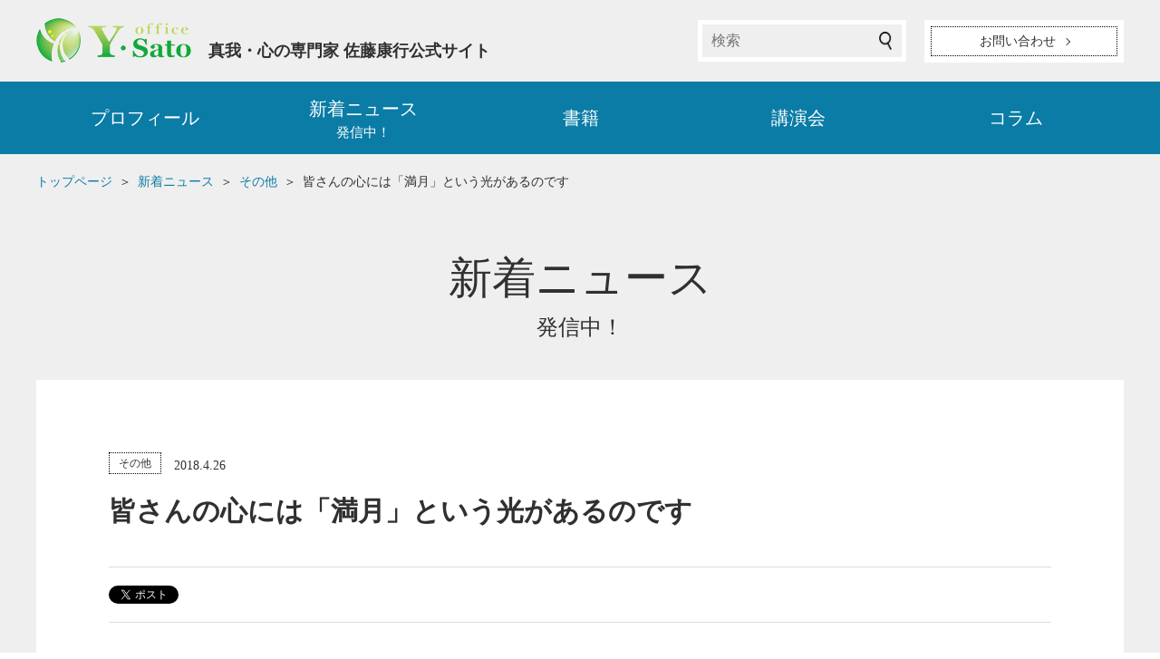

--- FILE ---
content_type: text/html; charset=UTF-8
request_url: https://satoyasuyuki.com/info/2994/
body_size: 8729
content:
<!DOCTYPE html>
<html lang="ja">
<head>
<meta charset="UTF-8">
<meta name="viewport" content="width=device-width, initial-scale=1">
<meta name="format-detection" content="telephone=no">
<meta http-equiv="X-UA-Compatible" content="IE=edge">
<title>皆さんの心には「満月」という光があるのです | 佐藤康行公式サイト</title>
<meta name='robots' content='max-image-preview:large' />
<link rel='dns-prefetch' href='//ajaxzip3.github.io' />
<style id='wp-img-auto-sizes-contain-inline-css' type='text/css'>
img:is([sizes=auto i],[sizes^="auto," i]){contain-intrinsic-size:3000px 1500px}
/*# sourceURL=wp-img-auto-sizes-contain-inline-css */
</style>
<style id='classic-theme-styles-inline-css' type='text/css'>
/*! This file is auto-generated */
.wp-block-button__link{color:#fff;background-color:#32373c;border-radius:9999px;box-shadow:none;text-decoration:none;padding:calc(.667em + 2px) calc(1.333em + 2px);font-size:1.125em}.wp-block-file__button{background:#32373c;color:#fff;text-decoration:none}
/*# sourceURL=/wp-includes/css/classic-themes.min.css */
</style>
<link rel='stylesheet' id='ub-extension-style-css-css' href='https://satoyasuyuki.com/wp-content/plugins/ultimate-blocks/src/extensions/style.css?ver=58481761034b5379ae088e14196e6265' type='text/css' media='all' />
<link rel='stylesheet' id='ysato-style-css' href='https://satoyasuyuki.com/wp-content/themes/satoyasuyuki/style.css?ver=58481761034b5379ae088e14196e6265' type='text/css' media='all' />
<link rel="canonical" href="https://satoyasuyuki.com/info/2994/" />
<!-- Analytics by WP Statistics - https://wp-statistics.com -->
<link rel="shortcut icon" type="image/vnd.microsoft.icon" href="https://satoyasuyuki.com/wp-content/themes/satoyasuyuki/favicons/favicon.ico">
<link rel="icon" type="image/vnd.microsoft.icon" href="https://satoyasuyuki.com/wp-content/themes/satoyasuyuki/favicons/favicon.ico">
<link rel="apple-touch-icon" sizes="57x57" href="https://satoyasuyuki.com/wp-content/themes/satoyasuyuki/favicons/apple-touch-icon-57x57.png">
<link rel="apple-touch-icon" sizes="60x60" href="https://satoyasuyuki.com/wp-content/themes/satoyasuyuki/favicons/apple-touch-icon-60x60.png">
<link rel="apple-touch-icon" sizes="72x72" href="https://satoyasuyuki.com/wp-content/themes/satoyasuyuki/favicons/apple-touch-icon-72x72.png">
<link rel="apple-touch-icon" sizes="76x76" href="https://satoyasuyuki.com/wp-content/themes/satoyasuyuki/favicons/apple-touch-icon-76x76.png">
<link rel="apple-touch-icon" sizes="114x114" href="https://satoyasuyuki.com/wp-content/themes/satoyasuyuki/favicons/apple-touch-icon-114x114.png">
<link rel="apple-touch-icon" sizes="120x120" href="https://satoyasuyuki.com/wp-content/themes/satoyasuyuki/favicons/apple-touch-icon-120x120.png">
<link rel="apple-touch-icon" sizes="144x144" href="https://satoyasuyuki.com/wp-content/themes/satoyasuyuki/favicons/apple-touch-icon-144x144.png">
<link rel="apple-touch-icon" sizes="152x152" href="https://satoyasuyuki.com/wp-content/themes/satoyasuyuki/favicons/apple-touch-icon-152x152.png">
<link rel="apple-touch-icon" sizes="180x180" href="https://satoyasuyuki.com/wp-content/themes/satoyasuyuki/favicons/apple-touch-icon-180x180.png">
<link rel="icon" type="image/png" href="https://satoyasuyuki.com/wp-content/themes/satoyasuyuki/favicons/favicon-16x16.png" sizes="16x16">
<link rel="icon" type="image/png" href="https://satoyasuyuki.com/wp-content/themes/satoyasuyuki/favicons/favicon-32x32.png" sizes="32x32">
<link rel="icon" type="image/png" href="https://satoyasuyuki.com/wp-content/themes/satoyasuyuki/favicons/favicon-48x48.png" sizes="48x48">
<link rel="icon" type="image/png" href="https://satoyasuyuki.com/wp-content/themes/satoyasuyuki/favicons/favicon-96x96.png" sizes="96x96">
<link rel="icon" type="image/png" href="https://satoyasuyuki.com/wp-content/themes/satoyasuyuki/favicons/favicon-160x160.png" sizes="160x160">
<link rel="icon" type="image/png" href="https://satoyasuyuki.com/wp-content/themes/satoyasuyuki/favicons/favicon-192x192.png" sizes="192x192">
<!-- Facebook Pixel Code -->
<script>
  !function(f,b,e,v,n,t,s)
  {if(f.fbq)return;n=f.fbq=function(){n.callMethod?
  n.callMethod.apply(n,arguments):n.queue.push(arguments)};
  if(!f._fbq)f._fbq=n;n.push=n;n.loaded=!0;n.version='2.0';
  n.queue=[];t=b.createElement(e);t.async=!0;
  t.src=v;s=b.getElementsByTagName(e)[0];
  s.parentNode.insertBefore(t,s)}(window, document,'script',
  'https://connect.facebook.net/en_US/fbevents.js');
  fbq('init', '221636615375413');
  fbq('track', 'PageView');
</script>
<noscript><img height="1" width="1" style="display:none"
  src="https://www.facebook.com/tr?id=221636615375413&ev=PageView&noscript=1"
/></noscript>
<!-- End Facebook Pixel Code -->
<link rel="icon" href="https://satoyasuyuki.com/wp-content/uploads/2024/08/cropped-112-32x32.png" sizes="32x32" />
<link rel="icon" href="https://satoyasuyuki.com/wp-content/uploads/2024/08/cropped-112-192x192.png" sizes="192x192" />
<link rel="apple-touch-icon" href="https://satoyasuyuki.com/wp-content/uploads/2024/08/cropped-112-180x180.png" />
<meta name="msapplication-TileImage" content="https://satoyasuyuki.com/wp-content/uploads/2024/08/cropped-112-270x270.png" />
<style id='global-styles-inline-css' type='text/css'>
:root{--wp--preset--aspect-ratio--square: 1;--wp--preset--aspect-ratio--4-3: 4/3;--wp--preset--aspect-ratio--3-4: 3/4;--wp--preset--aspect-ratio--3-2: 3/2;--wp--preset--aspect-ratio--2-3: 2/3;--wp--preset--aspect-ratio--16-9: 16/9;--wp--preset--aspect-ratio--9-16: 9/16;--wp--preset--color--black: #000000;--wp--preset--color--cyan-bluish-gray: #abb8c3;--wp--preset--color--white: #ffffff;--wp--preset--color--pale-pink: #f78da7;--wp--preset--color--vivid-red: #cf2e2e;--wp--preset--color--luminous-vivid-orange: #ff6900;--wp--preset--color--luminous-vivid-amber: #fcb900;--wp--preset--color--light-green-cyan: #7bdcb5;--wp--preset--color--vivid-green-cyan: #00d084;--wp--preset--color--pale-cyan-blue: #8ed1fc;--wp--preset--color--vivid-cyan-blue: #0693e3;--wp--preset--color--vivid-purple: #9b51e0;--wp--preset--gradient--vivid-cyan-blue-to-vivid-purple: linear-gradient(135deg,rgb(6,147,227) 0%,rgb(155,81,224) 100%);--wp--preset--gradient--light-green-cyan-to-vivid-green-cyan: linear-gradient(135deg,rgb(122,220,180) 0%,rgb(0,208,130) 100%);--wp--preset--gradient--luminous-vivid-amber-to-luminous-vivid-orange: linear-gradient(135deg,rgb(252,185,0) 0%,rgb(255,105,0) 100%);--wp--preset--gradient--luminous-vivid-orange-to-vivid-red: linear-gradient(135deg,rgb(255,105,0) 0%,rgb(207,46,46) 100%);--wp--preset--gradient--very-light-gray-to-cyan-bluish-gray: linear-gradient(135deg,rgb(238,238,238) 0%,rgb(169,184,195) 100%);--wp--preset--gradient--cool-to-warm-spectrum: linear-gradient(135deg,rgb(74,234,220) 0%,rgb(151,120,209) 20%,rgb(207,42,186) 40%,rgb(238,44,130) 60%,rgb(251,105,98) 80%,rgb(254,248,76) 100%);--wp--preset--gradient--blush-light-purple: linear-gradient(135deg,rgb(255,206,236) 0%,rgb(152,150,240) 100%);--wp--preset--gradient--blush-bordeaux: linear-gradient(135deg,rgb(254,205,165) 0%,rgb(254,45,45) 50%,rgb(107,0,62) 100%);--wp--preset--gradient--luminous-dusk: linear-gradient(135deg,rgb(255,203,112) 0%,rgb(199,81,192) 50%,rgb(65,88,208) 100%);--wp--preset--gradient--pale-ocean: linear-gradient(135deg,rgb(255,245,203) 0%,rgb(182,227,212) 50%,rgb(51,167,181) 100%);--wp--preset--gradient--electric-grass: linear-gradient(135deg,rgb(202,248,128) 0%,rgb(113,206,126) 100%);--wp--preset--gradient--midnight: linear-gradient(135deg,rgb(2,3,129) 0%,rgb(40,116,252) 100%);--wp--preset--font-size--small: 13px;--wp--preset--font-size--medium: 20px;--wp--preset--font-size--large: 36px;--wp--preset--font-size--x-large: 42px;--wp--preset--spacing--20: 0.44rem;--wp--preset--spacing--30: 0.67rem;--wp--preset--spacing--40: 1rem;--wp--preset--spacing--50: 1.5rem;--wp--preset--spacing--60: 2.25rem;--wp--preset--spacing--70: 3.38rem;--wp--preset--spacing--80: 5.06rem;--wp--preset--shadow--natural: 6px 6px 9px rgba(0, 0, 0, 0.2);--wp--preset--shadow--deep: 12px 12px 50px rgba(0, 0, 0, 0.4);--wp--preset--shadow--sharp: 6px 6px 0px rgba(0, 0, 0, 0.2);--wp--preset--shadow--outlined: 6px 6px 0px -3px rgb(255, 255, 255), 6px 6px rgb(0, 0, 0);--wp--preset--shadow--crisp: 6px 6px 0px rgb(0, 0, 0);}:where(.is-layout-flex){gap: 0.5em;}:where(.is-layout-grid){gap: 0.5em;}body .is-layout-flex{display: flex;}.is-layout-flex{flex-wrap: wrap;align-items: center;}.is-layout-flex > :is(*, div){margin: 0;}body .is-layout-grid{display: grid;}.is-layout-grid > :is(*, div){margin: 0;}:where(.wp-block-columns.is-layout-flex){gap: 2em;}:where(.wp-block-columns.is-layout-grid){gap: 2em;}:where(.wp-block-post-template.is-layout-flex){gap: 1.25em;}:where(.wp-block-post-template.is-layout-grid){gap: 1.25em;}.has-black-color{color: var(--wp--preset--color--black) !important;}.has-cyan-bluish-gray-color{color: var(--wp--preset--color--cyan-bluish-gray) !important;}.has-white-color{color: var(--wp--preset--color--white) !important;}.has-pale-pink-color{color: var(--wp--preset--color--pale-pink) !important;}.has-vivid-red-color{color: var(--wp--preset--color--vivid-red) !important;}.has-luminous-vivid-orange-color{color: var(--wp--preset--color--luminous-vivid-orange) !important;}.has-luminous-vivid-amber-color{color: var(--wp--preset--color--luminous-vivid-amber) !important;}.has-light-green-cyan-color{color: var(--wp--preset--color--light-green-cyan) !important;}.has-vivid-green-cyan-color{color: var(--wp--preset--color--vivid-green-cyan) !important;}.has-pale-cyan-blue-color{color: var(--wp--preset--color--pale-cyan-blue) !important;}.has-vivid-cyan-blue-color{color: var(--wp--preset--color--vivid-cyan-blue) !important;}.has-vivid-purple-color{color: var(--wp--preset--color--vivid-purple) !important;}.has-black-background-color{background-color: var(--wp--preset--color--black) !important;}.has-cyan-bluish-gray-background-color{background-color: var(--wp--preset--color--cyan-bluish-gray) !important;}.has-white-background-color{background-color: var(--wp--preset--color--white) !important;}.has-pale-pink-background-color{background-color: var(--wp--preset--color--pale-pink) !important;}.has-vivid-red-background-color{background-color: var(--wp--preset--color--vivid-red) !important;}.has-luminous-vivid-orange-background-color{background-color: var(--wp--preset--color--luminous-vivid-orange) !important;}.has-luminous-vivid-amber-background-color{background-color: var(--wp--preset--color--luminous-vivid-amber) !important;}.has-light-green-cyan-background-color{background-color: var(--wp--preset--color--light-green-cyan) !important;}.has-vivid-green-cyan-background-color{background-color: var(--wp--preset--color--vivid-green-cyan) !important;}.has-pale-cyan-blue-background-color{background-color: var(--wp--preset--color--pale-cyan-blue) !important;}.has-vivid-cyan-blue-background-color{background-color: var(--wp--preset--color--vivid-cyan-blue) !important;}.has-vivid-purple-background-color{background-color: var(--wp--preset--color--vivid-purple) !important;}.has-black-border-color{border-color: var(--wp--preset--color--black) !important;}.has-cyan-bluish-gray-border-color{border-color: var(--wp--preset--color--cyan-bluish-gray) !important;}.has-white-border-color{border-color: var(--wp--preset--color--white) !important;}.has-pale-pink-border-color{border-color: var(--wp--preset--color--pale-pink) !important;}.has-vivid-red-border-color{border-color: var(--wp--preset--color--vivid-red) !important;}.has-luminous-vivid-orange-border-color{border-color: var(--wp--preset--color--luminous-vivid-orange) !important;}.has-luminous-vivid-amber-border-color{border-color: var(--wp--preset--color--luminous-vivid-amber) !important;}.has-light-green-cyan-border-color{border-color: var(--wp--preset--color--light-green-cyan) !important;}.has-vivid-green-cyan-border-color{border-color: var(--wp--preset--color--vivid-green-cyan) !important;}.has-pale-cyan-blue-border-color{border-color: var(--wp--preset--color--pale-cyan-blue) !important;}.has-vivid-cyan-blue-border-color{border-color: var(--wp--preset--color--vivid-cyan-blue) !important;}.has-vivid-purple-border-color{border-color: var(--wp--preset--color--vivid-purple) !important;}.has-vivid-cyan-blue-to-vivid-purple-gradient-background{background: var(--wp--preset--gradient--vivid-cyan-blue-to-vivid-purple) !important;}.has-light-green-cyan-to-vivid-green-cyan-gradient-background{background: var(--wp--preset--gradient--light-green-cyan-to-vivid-green-cyan) !important;}.has-luminous-vivid-amber-to-luminous-vivid-orange-gradient-background{background: var(--wp--preset--gradient--luminous-vivid-amber-to-luminous-vivid-orange) !important;}.has-luminous-vivid-orange-to-vivid-red-gradient-background{background: var(--wp--preset--gradient--luminous-vivid-orange-to-vivid-red) !important;}.has-very-light-gray-to-cyan-bluish-gray-gradient-background{background: var(--wp--preset--gradient--very-light-gray-to-cyan-bluish-gray) !important;}.has-cool-to-warm-spectrum-gradient-background{background: var(--wp--preset--gradient--cool-to-warm-spectrum) !important;}.has-blush-light-purple-gradient-background{background: var(--wp--preset--gradient--blush-light-purple) !important;}.has-blush-bordeaux-gradient-background{background: var(--wp--preset--gradient--blush-bordeaux) !important;}.has-luminous-dusk-gradient-background{background: var(--wp--preset--gradient--luminous-dusk) !important;}.has-pale-ocean-gradient-background{background: var(--wp--preset--gradient--pale-ocean) !important;}.has-electric-grass-gradient-background{background: var(--wp--preset--gradient--electric-grass) !important;}.has-midnight-gradient-background{background: var(--wp--preset--gradient--midnight) !important;}.has-small-font-size{font-size: var(--wp--preset--font-size--small) !important;}.has-medium-font-size{font-size: var(--wp--preset--font-size--medium) !important;}.has-large-font-size{font-size: var(--wp--preset--font-size--large) !important;}.has-x-large-font-size{font-size: var(--wp--preset--font-size--x-large) !important;}
/*# sourceURL=global-styles-inline-css */
</style>
</head>
<body class="wp-singular info-template-default single single-info postid-2994 wp-theme-satoyasuyuki">

<div id="fb-root"></div>
<script>(function(d, s, id) {
	var js, fjs = d.getElementsByTagName(s)[0];
	if (d.getElementById(id)) return;
	js = d.createElement(s); js.id = id;
	js.src = "//connect.facebook.net/ja_JP/sdk.js#xfbml=1&version=v2.7";
	fjs.parentNode.insertBefore(js, fjs);
}(document, 'script', 'facebook-jssdk'));</script>


<header class="global-header">
	<div class="global-header-logo">
		<div class="logo"><a href="https://satoyasuyuki.com"><img src="https://satoyasuyuki.com/wp-content/themes/satoyasuyuki/images/common/logo.png" alt="Y・Sato office"></a></div>
		<h1>真我・心の専門家 佐藤康行公式サイト</h1>
		<div class="global-header-search">
			<form role="search" method="get" action="https://satoyasuyuki.com">
	<input type="text" class="search-input" value="" name="s" placeholder="検索">
	<button type="submit" class="search-submit">検索</button>
</form>		</div>
		<div class="global-header-contact">
			<a class="button" href="https://satoyasuyuki.com/contact2/"><span class="button-inner"><span class="button-arrow button-arrow-right">お問い合わせ</span></span></a>
		</div>
		<span class="nav-trigger" id="js-nav-trigger"><span></span><span></span><span></span><span>メニュー</span></span>
	</div>
</header>



<nav class="global-nav" id="js-nav">
	<div class="global-nav-search">
		<form role="search" method="get" action="https://satoyasuyuki.com">
	<input type="text" class="search-input" value="" name="s" placeholder="検索">
	<button type="submit" class="search-submit">検索</button>
</form>	</div>
	<div class="global-nav-inner">
		<ul>
			<li>
				<a class="" href="https://satoyasuyuki.com/profile/">プロフィール</a>
				<span class="ac-gnav-switch"></span>
				<div class="sub-nav sub-nav-profile">
					<div class="sub-nav-inner">
						<ul>
							<li><a href="https://satoyasuyuki.com/message/">ごあいさつ</a></li>
							<li><a href="https://satoyasuyuki.com/fullmoon/">満月理論</a></li>
							<li><a href="https://satoyasuyuki.com/history/">ヒストリー</a></li>
							<li><a href="https://satoyasuyuki.com/column/category/sato-story/">佐藤康行物語</a></li>
							<li><a href="https://satoyasuyuki.com/column/category/comic/">マンガ佐藤康行物語</a></li>
							<li><a href="https://satoyasuyuki.com/group/">YSグループ</a></li>
						</ul>
					</div>
				</div>
			</li>
			<li>
				<a class="" href="https://satoyasuyuki.com/info/">
					<span class="gnav-news-main">新着ニュース</span>
					<span class="gnav-news-sub">発信中！</span>
				</a>
													<span class="ac-gnav-switch"></span>
					<div class="sub-nav sub-nav-info">
						<div class="sub-nav-inner">
							<ul>
								<li><a href="https://satoyasuyuki.com/info/">全て</a></li>
								<li><a href="https://satoyasuyuki.com/info/category/daily/">光のエネルギー 愛のメッセージ</a></li><li><a href="https://satoyasuyuki.com/info/category/lectures/">講演会</a></li><li><a href="https://satoyasuyuki.com/info/category/media/">メディア</a></li><li><a href="https://satoyasuyuki.com/info/category/publication/">出版</a></li><li><a href="https://satoyasuyuki.com/info/category/biten/">美点発見プロジェクト</a></li><li><a href="https://satoyasuyuki.com/info/category/other/">その他</a></li>							</ul>
						</div>
					</div>
							</li>
			<li>
				<a class="" href="https://satoyasuyuki.com/book/">書籍</a>
													<span class="ac-gnav-switch"></span>
					<div class="sub-nav sub-nav-book">
						<div class="sub-nav-inner">
							<ul>
								<li><a href="https://satoyasuyuki.com/book/">最新</a></li>
								<li><a href="https://satoyasuyuki.com/book/category/life/">人生・生き方</a></li><li><a href="https://satoyasuyuki.com/book/category/success/">仕事・成功</a></li><li><a href="https://satoyasuyuki.com/book/category/human/">人間関係</a></li><li><a href="https://satoyasuyuki.com/book/category/love/">恋愛</a></li><li><a href="https://satoyasuyuki.com/book/category/health/">健康</a></li><li><a href="https://satoyasuyuki.com/book/category/luck/">強運</a></li><li><a href="https://satoyasuyuki.com/book/category/enlightenment/">悟り</a></li><li><a href="https://satoyasuyuki.com/book/category/sales/">営業</a></li><li><a href="https://satoyasuyuki.com/book/category/e-book/">電子書籍</a></li><li><a href="https://satoyasuyuki.com/book/category/other-translation/">その他・翻訳本</a></li>							</ul>
						</div>
					</div>
							</li>
			<li>
				<a class="" href="https://satoyasuyuki.com/lecture/">講演会</a>
													<span class="ac-gnav-switch"></span>
					<div class="sub-nav sub-nav-lecture">
						<div class="sub-nav-inner">
							<ul>
								<li><a href="https://satoyasuyuki.com/lecture/status/scheduled/">開催予定</a></li><li><a href="https://satoyasuyuki.com/lecture/status/completed/">終了講演会</a></li>							</ul>
						</div>
					</div>
							</li>
			<li>
				<a class="" href="https://satoyasuyuki.com/column/">コラム</a>
													<span class="ac-gnav-switch"></span>
					<div class="sub-nav sub-nav-column">
						<div class="sub-nav-inner">
							<ul>
								<li><a href="https://satoyasuyuki.com/column/category/space-truth/">宇宙の真理</a></li><li><a href="https://satoyasuyuki.com/column/category/quantum-jump/">クオンタムジャンプ</a></li><li><a href="https://satoyasuyuki.com/column/category/sato-story/">佐藤康行物語</a></li><li><a href="https://satoyasuyuki.com/column/category/comic/">マンガ佐藤康行物語</a></li><li><a href="https://satoyasuyuki.com/column/category/taiken/">奇跡の体験談</a></li><li><a href="https://satoyasuyuki.com/column/category/life-program/">生命のプログラム</a></li><li><a href="https://satoyasuyuki.com/column/category/throw-away-life/">捨てる生き方</a></li><li><a href="https://satoyasuyuki.com/column/category/forgive-life/">ゆるす生き方</a></li><li><a href="https://satoyasuyuki.com/column/category/sales-truth/">営業の真理</a></li><li><a href="https://satoyasuyuki.com/column/category/management-truth/">経営の真理</a></li><li><a href="https://satoyasuyuki.com/column/category/parent-child-truth/">親子の真理</a></li><li><a href="https://satoyasuyuki.com/column/category/man-woman-truth/">男と女の真理</a></li><li><a href="https://satoyasuyuki.com/column/category/soul-truth/">魂の継承</a></li><li><a href="https://satoyasuyuki.com/column/category/world-tour/">真我ワールドツアー</a></li>							</ul>
						</div>
					</div>
							</li>
		</ul>
	</div>
	<div class="global-nav-contact">
		<a class="button" href="https://satoyasuyuki.com/contact2/"><span class="button-inner"><span class="button-arrow button-arrow-right">お問い合わせ</span></span></a>
	</div>
</nav>
<main>
<div class="breadcrumbs" itemscope itemtype="https://data-vocabulary.org/Breadcrumb">
	<span><a href="https://satoyasuyuki.com" itemprop="url"><span itemprop="title">トップページ</span></a></span>
	<span><a href="https://satoyasuyuki.com/info/" itemprop="url"><span itemprop="title">新着ニュース</span></a></span>
	<span><a href="https://satoyasuyuki.com/info/category/other/" itemprop="url"><span itemprop="title">その他</span></a></span>	<span>皆さんの心には「満月」という光があるのです</span>
</div>

<header class="page-header">
	<h2 class="page-title">新着ニュース<span class="page-title-sub">発信中！</span></h2>
</header>

<article class="info-article">
	<div class="info-article-outer">
		<div class="info-article-inner">
			<header class="info-article-header">
				<ul class="info-article-meta">
					<li><a class="info-item-cat" href="https://satoyasuyuki.com/info/category/other/">その他</a></li>					<li><time class="info-item-time" datetime="2018-4-26">2018.4.26</time></li>
				</ul>
				<h1 class="info-article-title">皆さんの心には「満月」という光があるのです</h1>
				<div class="header-social">
					<ul class="social-list">
	<li><a href="https://twitter.com/share" class="twitter-share-button">Tweet</a> <script>!function(d,s,id){var js,fjs=d.getElementsByTagName(s)[0],p=/^http:/.test(d.location)?'http':'https';if(!d.getElementById(id)){js=d.createElement(s);js.id=id;js.src=p+'://platform.twitter.com/widgets.js';fjs.parentNode.insertBefore(js,fjs);}}(document, 'script', 'twitter-wjs');</script></li>
	<li><div class="fb-like" data-href="https://developers.facebook.com/docs/plugins/" data-layout="button" data-action="like" data-size="small" data-show-faces="false" data-share="false"></div></li>
	<li><div class="g-plusone" data-size="medium" data-annotation="none"></div></li>
	<li><span><script type="text/javascript" src="//media.line.me/js/line-button.js?v=20140411" ></script><script type="text/javascript">new media_line_me.LineButton({"pc":true,"lang":"ja","type":"a"});</script></span></li>
</ul>				</div>
							</header>

			<div class="info-article-contents">
				<p><img fetchpriority="high" decoding="async" width="600" height="450" src="http://satoyasuyuki.com/wp-content/uploads/2018/04/758c7610573ed4734f7a429301b06f16.jpg" alt="%e6%b5%9c%e6%9d%be%e2%91%a2" class="alignnone size-full wp-image-2986" /></p>
<p>皆さんの中に、満月という光があるんです。</p>
<p>光が光を反射し合って、人間のドス暗い心をきれいに消していく。戦いの心を消していく。</p>
<p>世界の一つの、愛の大調和の心で。そうすると、病気も消えていくし、うつ病も治っていくし、統合失調症も治っていく。</p>
<p>私は絶対、相手の真我だけを見ますからね。</p>
<p>特に統合失調症ってあるでしょう？　そういう子は、等しく言ってくれることがあるんです。「僕のことを分かってくれる人は佐藤先生しかいない」って。</p>
<p>統合失調症ったら、医者は治らないと宣告するんです。</p>
<p>でも、その奥にある完全なる真我である神の心、仏の心、宇宙の心、愛のそのもの、世界が一つの心。まさに満月の心。ここに目覚めていくと、全部自動的に改善していくのです。</p>
<p>肉体も心も自然治癒能力が働いてくるから、スピードアップしてくる。</p>
<p>全てこの世は「元に戻そう」という働きがあるわけ。</p>
<p>地球だって、そうですよ。もし、人類がこの地球から全部どけて、それ以外の生物だけにしといたら、たぶん大自然に戻ってくると思います。</p>
<p>地球全体からいうと、人間がやってることが癌なのかもしれない。自滅への道なのかもしれない。</p>
<p>病気もほとんど自滅への道なわけ。そういうことで、自滅をするか、本当の自分である神の愛に目覚めていったら、全部自動的に解決していく。</p>
<p>皆さんがやることは、太陽はいつも煌々と輝いてるから、壁になるか、レンズになるか、どっちかを選ぶだけです。</p>
<p>壁になったら自滅していきます。レンズになったら自分が救われるだけじゃなくて、多くの人が救われていきます。</p>
			</div>

			<footer class="info-article-footer">
				<ul class="social-list">
	<li><a href="https://twitter.com/share" class="twitter-share-button">Tweet</a> <script>!function(d,s,id){var js,fjs=d.getElementsByTagName(s)[0],p=/^http:/.test(d.location)?'http':'https';if(!d.getElementById(id)){js=d.createElement(s);js.id=id;js.src=p+'://platform.twitter.com/widgets.js';fjs.parentNode.insertBefore(js,fjs);}}(document, 'script', 'twitter-wjs');</script></li>
	<li><div class="fb-like" data-href="https://developers.facebook.com/docs/plugins/" data-layout="button" data-action="like" data-size="small" data-show-faces="false" data-share="false"></div></li>
	<li><div class="g-plusone" data-size="medium" data-annotation="none"></div></li>
	<li><span><script type="text/javascript" src="//media.line.me/js/line-button.js?v=20140411" ></script><script type="text/javascript">new media_line_me.LineButton({"pc":true,"lang":"ja","type":"a"});</script></span></li>
</ul>				<ul class="info-article-meta">
					<li><a class="info-item-cat" href="https://satoyasuyuki.com/info/category/other/">その他</a></li>					<li><time class="info-item-time" datetime="2018-4-26">2018.4.26</time></li>
				</ul>
			</footer>
			<div class="info-list-back">
				<a class="button" href="https://satoyasuyuki.com/info/"><span class="button-inner"><span class="button-arrow button-arrow-left">新着ニュース一覧に戻る</span></span></a>
			</div>
		</div>
		
	<aside class="info-prev-next" id="js-info-prev-next">
					<div class="info-prev">
				<a href="https://satoyasuyuki.com/info/2995/">
					<div class="info-prev-inner">
						<div class="info-prev-text">
							<p class="info-prev-title">【GW緊急開催】心を病むお子さんへの「正しい接し方」教室開催</p>
						</div>
					</div>
				</a>
			</div>
		
					<div class="info-next">
				<a href="https://satoyasuyuki.com/info/2992/">
					<div class="info-next-inner">
						<div class="info-next-text">
							<p class="info-next-title">佐藤康行の故郷美唄の高校生が、佐藤康行のワークを体験しました。</p>
						</div>
					</div>
				</a>
			</div>
			</aside>
	</div>

	<!--
	<aside class="info-related-articles">
		<h3 class="info-related-articles-title">関連する新着ニュース</h3>
		<div class="info-related-articles-inner">
			<article class="info-item">
				<ul class="info-item-meta">
					<li><a class="info-item-cat" href="">講演会</a></li>
					<li><time class="info-item-time" datetime="2016-09-22">2016.09.22</time></li>
				</ul>
				<a href="/info/detail.html">
					<figure class="info-item-image">
						<img src="/images/dummy/home/img_01.jpg" alt="">
					</figure>
					<div class="info-item-text">
						<h2 class="info-item-title">本日は、佐藤康行 熊本講演会が開催されます</h2>
						<p class="info-item-excerpt">スタッフからの連絡となります。本日、佐藤康行 熊本講演会が開催されます。本日、立ち見も予想されますので、参加される方は、お早めに起こし下さい...</p>
					</div>
				</a>
			</article>
			<article class="info-item">
				<ul class="info-item-meta">
					<li><a class="info-item-cat" href="">講演会</a></li>
					<li><time class="info-item-time" datetime="2016-09-22">2016.09.22</time></li>
				</ul>
				<a href="/info/detail.html">
					<figure class="info-item-image">
						<img src="/images/dummy/home/img_01.jpg" alt="">
					</figure>
					<div class="info-item-text">
						<h2 class="info-item-title">本日は、佐藤康行 熊本講演会が開催されます</h2>
						<p class="info-item-excerpt">スタッフからの連絡となります。本日、佐藤康行 熊本講演会が開催されます。本日、立ち見も予想されますので、参加される方は、お早めに起こし下さい...</p>
					</div>
				</a>
			</article>
			<article class="info-item">
				<ul class="info-item-meta">
					<li><a class="info-item-cat" href="">講演会</a></li>
					<li><time class="info-item-time" datetime="2016-09-22">2016.09.22</time></li>
				</ul>
				<a href="/info/detail.html">
					<figure class="info-item-image">
						<img src="/images/dummy/home/img_01.jpg" alt="">
					</figure>
					<div class="info-item-text">
						<h2 class="info-item-title">タイトルが長い場合はこのように表示されます。タイトルが長い場合はこのように表示されます。</h2>
						<p class="info-item-excerpt">スタッフからの連絡となります。本日、佐藤康行 熊本講演会が開催されます。本日、立ち見も予想されますので、参加される方は、お早めに起こし下さい...</p>
					</div>
				</a>
			</article>
		</div>
	</aside>
	-->
</article>
</main>

<a class="pagetop" id="js-pagetop" href="#top"><span>このページの先頭へ</span></a>
<footer class="global-footer">
	<nav class="global-footer-nav">
		<div class="global-footer-nav-inner">
			<div class="global-footer-nav-col global-footer-nav-col01">
				<ul>
					<li><a href="https://satoyasuyuki.com">トップページ</a></li>
					<li><a href="https://satoyasuyuki.com/info/">新着ニュース</a></li>
					<li><a href="https://satoyasuyuki.com/lecture/">講演会</a></li>
					<li><a href="https://satoyasuyuki.com/company/">会社概要</a></li>
					<li><a href="https://satoyasuyuki.com/group/">YSグループ</a></li>
					<li><a href="https://satoyasuyuki.com/privacy/">プライバシーポリシー</a></li>
					<li><a href="https://satoyasuyuki.com/contact2/">お問い合わせ</a></li>
				</ul>
			</div>
			<div class="global-footer-nav-col global-footer-nav-col02">
				<ul>
					<li>
						<a href="https://satoyasuyuki.com/profile/">プロフィール</a>
						<span class="ac-fnav-switch"></span>
						<ul>
							<li><a href="https://satoyasuyuki.com/message/">ごあいさつ</a></li>
							<li><a href="https://satoyasuyuki.com/fullmoon/">満月理論</a></li>
							<li><a href="https://satoyasuyuki.com/history/">ヒストリー</a></li>
							<li><a href="https://satoyasuyuki.com/column/category/sato-story/">佐藤康行物語</a></li>
							<li><a href="https://satoyasuyuki.com/column/category/comic/">マンガ佐藤康行物語</a></li>
						</ul>
					</li>
				</ul>
			</div>
			<div class="global-footer-nav-col global-footer-nav-col03">
				<ul>
					<li>
						<a href="https://satoyasuyuki.com/book/">書籍</a>
													<span class="ac-fnav-switch"></span>
							<ul>
								<li><a href="https://satoyasuyuki.com/book/category/life/">人生・生き方</a></li><li><a href="https://satoyasuyuki.com/book/category/success/">仕事・成功</a></li><li><a href="https://satoyasuyuki.com/book/category/human/">人間関係</a></li><li><a href="https://satoyasuyuki.com/book/category/love/">恋愛</a></li><li><a href="https://satoyasuyuki.com/book/category/health/">健康</a></li><li><a href="https://satoyasuyuki.com/book/category/luck/">強運</a></li><li><a href="https://satoyasuyuki.com/book/category/enlightenment/">悟り</a></li><li><a href="https://satoyasuyuki.com/book/category/sales/">営業</a></li><li><a href="https://satoyasuyuki.com/book/category/e-book/">電子書籍</a></li><li><a href="https://satoyasuyuki.com/book/category/other-translation/">その他・翻訳本</a></li>							</ul>
											</li>
				</ul>
			</div>
			<div class="global-footer-nav-col global-footer-nav-col04">
				<ul>
					<li>
						<a href="https://satoyasuyuki.com/column/">コラム</a>
													<span class="ac-fnav-switch"></span>
							<ul>
								<li><a href="https://satoyasuyuki.com/column/category/space-truth/">宇宙の真理</a></li><li><a href="https://satoyasuyuki.com/column/category/quantum-jump/">クオンタムジャンプ</a></li><li><a href="https://satoyasuyuki.com/column/category/sato-story/">佐藤康行物語</a></li><li><a href="https://satoyasuyuki.com/column/category/comic/">マンガ佐藤康行物語</a></li><li><a href="https://satoyasuyuki.com/column/category/taiken/">奇跡の体験談</a></li><li><a href="https://satoyasuyuki.com/column/category/life-program/">生命のプログラム</a></li><li><a href="https://satoyasuyuki.com/column/category/throw-away-life/">捨てる生き方</a></li><li><a href="https://satoyasuyuki.com/column/category/forgive-life/">ゆるす生き方</a></li><li><a href="https://satoyasuyuki.com/column/category/sales-truth/">営業の真理</a></li><li><a href="https://satoyasuyuki.com/column/category/management-truth/">経営の真理</a></li><li><a href="https://satoyasuyuki.com/column/category/parent-child-truth/">親子の真理</a></li><li><a href="https://satoyasuyuki.com/column/category/man-woman-truth/">男と女の真理</a></li><li><a href="https://satoyasuyuki.com/column/category/soul-truth/">魂の継承</a></li><li><a href="https://satoyasuyuki.com/column/category/world-tour/">真我ワールドツアー</a></li>							</ul>
											</li>
				</ul>
			</div>
			<div class="global-footer-nav-col global-footer-nav-col05">
				<ul>
					<li>
						<span class="ac-fnav-switch"></span>
					</li>
				</ul>
			</div>
		</div>
	</nav>
	<div class="global-footer-logo-copyright">
		<div class="global-footer-logo"><a href="https://satoyasuyuki.com"><img src="https://satoyasuyuki.com/wp-content/themes/satoyasuyuki/images/common/logo.png" alt="Office Y・Sato."></a></div>
		<small class="global-footer-copyright">Copyright (C) 2016  「一般社団法人佐藤康行研究所」「Office Y・Sato.」 All Rights Reserved.</small>
	</div>
</footer>

<script type="speculationrules">
{"prefetch":[{"source":"document","where":{"and":[{"href_matches":"/*"},{"not":{"href_matches":["/wp-*.php","/wp-admin/*","/wp-content/uploads/*","/wp-content/*","/wp-content/plugins/*","/wp-content/themes/satoyasuyuki/*","/*\\?(.+)"]}},{"not":{"selector_matches":"a[rel~=\"nofollow\"]"}},{"not":{"selector_matches":".no-prefetch, .no-prefetch a"}}]},"eagerness":"conservative"}]}
</script>
<script type="text/javascript" src="https://satoyasuyuki.com/wp-content/themes/satoyasuyuki/js/script.js?ver=58481761034b5379ae088e14196e6265" id="ysato-script-js"></script>
<script type="text/javascript" id="ysato-script-js-after">
/* <![CDATA[ */
$(".wp-caption").removeAttr("style");
//# sourceURL=ysato-script-js-after
/* ]]> */
</script>
<script type="text/javascript" src="https://ajaxzip3.github.io/ajaxzip3.js?ver=58481761034b5379ae088e14196e6265" id="ysato-ajaxzip3-js"></script>
</body>
</html>

--- FILE ---
content_type: text/css
request_url: https://satoyasuyuki.com/wp-content/themes/satoyasuyuki/style.css?ver=58481761034b5379ae088e14196e6265
body_size: 104419
content:
/*!
Theme Name: 佐藤康行公式サイト
Theme URI:
Author: iJack
Author URI: http://www.ijack.co.jp
Description:
Version: 1.0.1
Text Domain: yst
License: GNU General Public License v2 or later
License URI: http://www.gnu.org/licenses/gpl-2.0.html
*//*! sanitize.css v3.3.0 | CC0 1.0 Public Domain | github.com/10up/sanitize.css */abbr[title]{text-decoration:underline;-webkit-text-decoration:underline dotted;text-decoration:underline dotted}audio:not([controls]){display:none}b,strong{font-weight:bolder}button{-webkit-appearance:button;overflow:visible}button::-moz-focus-inner,input::-moz-focus-inner{border:0;padding:0}button:-moz-focusring,input:-moz-focusring{outline:1px dotted ButtonText}button,select{text-transform:none}details{display:block}html{-ms-overflow-style:-ms-autohiding-scrollbar;overflow-y:scroll;-webkit-text-size-adjust:100%}hr{overflow:visible}input{-webkit-border-radius:0}input[type=button],input[type=reset],input[type=submit]{-webkit-appearance:button}input[type=number]{width:auto}input[type=search]{-webkit-appearance:textfield}input[type=search]::-webkit-search-cancel-button,input[type=search]::-webkit-search-decoration{-webkit-appearance:none}main{display:block}pre{overflow:auto}progress{display:inline-block}summary{display:block}svg:not(:root){overflow:hidden}template{display:none}textarea{overflow:auto}[hidden]{display:none}*,:before,:after{box-sizing:inherit}*{font-size:inherit;line-height:inherit}:before,:after{text-decoration:inherit;vertical-align:inherit}button,input,select,textarea{font-family:inherit;font-style:inherit;font-weight:inherit}*{margin:0;padding:0}*,:before,:after{border-style:solid;border-width:0}a,area,button,input,label,select,textarea,[tabindex]{touch-action:manipulation}select{-moz-appearance:none;-webkit-appearance:none}select::-ms-expand{display:none}select::-ms-value{color:currentColor}svg{fill:currentColor}[aria-busy=true]{cursor:progress}[aria-controls]{cursor:pointer}[aria-disabled]{cursor:default}[hidden][aria-hidden=false]{clip:rect(0 0 0 0);display:inherit;position:absolute}[hidden][aria-hidden=false]:focus{clip:auto}*{background-repeat:no-repeat}:root{background-color:#fff;box-sizing:border-box;color:#000;cursor:default;font:100%/1.5 sans-serif}a{text-decoration:none}audio,canvas,iframe,img,svg,video{vertical-align:middle}button,input,select,textarea{background-color:rgba(0,0,0,0);color:inherit}button,[type=button],[type=date],[type=datetime],[type=datetime-local],[type=email],[type=month],[type=number],[type=password],[type=reset],[type=search],[type=submit],[type=tel],[type=text],[type=time],[type=url],[type=week],select,textarea{min-height:1.5em}code,kbd,pre,samp{font-family:monospace,monospace}nav ol,nav ul{list-style:none}small{font-size:75%}table{border-collapse:collapse;border-spacing:0}textarea{resize:vertical}::-moz-selection{background-color:#b3d4fc;color:#fff;text-shadow:none}::selection{background-color:#b3d4fc;color:#fff;text-shadow:none}@font-face{font-family:"icon-font";src:url("/fonts/icon-font.eot");src:url("/fonts/icon-font.eot?#iefix") format("eot"),url("/fonts/icon-font.woff") format("woff"),url("/fonts/icon-font.ttf") format("truetype")}.icon-arrow-right:before{font-family:"icon-font";-webkit-font-smoothing:antialiased;-moz-osx-font-smoothing:grayscale;font-style:normal;font-variant:normal;font-weight:normal;text-decoration:none;text-transform:none}.icon-arrow-right:before{content:""}@media(min-width: 600px){body{background:#efefef}}@media(min-width: 767px){body{background:#efefef}}@media(min-width: 1020px){body{background:#efefef}}body{background:#efefef;color:#303030;font:14px/1.5 "游明朝",YuMincho,"ヒラギノ明朝 ProN W3","Hiragino Mincho ProN","MS P明朝","MS PMincho",serif;-webkit-font-smoothing:antialiased;-moz-osx-font-smoothing:grayscale;-webkit-text-size-adjust:100%;-moz-text-size-adjust:100%;text-size-adjust:100%}a{color:#303030;text-decoration:none}a:hover{color:#0a7ca6}a:hover img{opacity:.5}a img{transition:.2s ease-in-out}::-moz-selection{background:#0a7ca6;color:#fff}::selection{background:#0a7ca6;color:#fff}.sdbr{display:inline}.mdbr{display:none}.ldbr{display:none}@media(min-width: 600px){.sdbr{display:none}.mdbr{display:inline}}@media(min-width: 1020px){.lpbr{display:inline}}.column-block::after{display:block;clear:both;content:""}.left-area{float:left}.right-area{float:right}main{max-width:1240px;margin:0 auto;padding:20px 20px 40px}@media(min-width: 1020px){main{padding:40px 20px 80px}}.global-header{position:relative;padding:20px}.global-header-logo a{display:inline-block}.global-header-logo img{width:140px;height:auto}.global-header-logo h1{padding-top:5px;font-size:12px}.nav-trigger{position:absolute;top:20px;right:20px;display:block;width:48px;height:48px;background:#0a7ca6;border:2px solid #fff;cursor:pointer}.nav-trigger span:nth-child(-n+3){position:absolute;top:0;left:8px;width:28px;height:2px;background:#fff;display:inline-block}.nav-trigger span:nth-child(1){top:8px}.nav-trigger span:nth-child(2){top:16px}.nav-trigger span:nth-child(3){top:24px}.nav-trigger span:nth-child(4){position:absolute;top:32px;left:0;width:100%;color:#fff;font-size:9px;font-weight:bold;line-height:1;white-space:nowrap;text-align:center}.nav-trigger.is-open span:nth-of-type(1){transform:translateY(8px) rotate(-45deg)}.nav-trigger.is-open span:nth-of-type(2){opacity:0}.nav-trigger.is-open span:nth-of-type(3){transform:translateY(-8px) rotate(45deg)}.global-nav{display:none;position:absolute;top:100px;left:0;z-index:100;width:100%;padding:20px;background:#0a7ca6}.global-nav ul{margin-top:20px;border-top:.5px solid #fff}.global-nav ul li{position:relative;border-bottom:.5px solid #fff}.global-nav ul li a{position:relative;display:block;min-height:36px;margin-right:40px;padding:7px 5px 7px 15px;color:#fff}.global-nav ul li a::before{position:absolute;top:14px;left:0;content:"";width:7px;height:7px;border-right:.5px solid #fff;border-bottom:.5px solid #fff;transform:rotate(-45deg)}.global-nav ul li .gnav-news-sub::before{content:" - "}.global-nav ul li .ac-gnav-switch{position:absolute;top:3px;right:3px;z-index:2;content:"";width:30px;height:30px;background:#fff;cursor:pointer}.global-nav ul li .ac-gnav-switch::before{position:absolute;top:50%;left:0;transform:translateY(-50%);content:"＋";color:#0a7ca6;width:100%;font-size:18px;font-family:Helvetica,Arial;line-height:1;text-align:center}.global-nav ul li.is-open .ac-gnav-switch::before{content:"－"}.global-nav ul li ul{margin-top:0}.global-nav ul li ul li{margin-left:15px}.global-nav ul li ul li a{padding-left:10px}.global-nav ul li ul li a::before{width:auto;height:auto;margin-right:0;border:3px solid rgba(0,0,0,0);border-left-color:#fff;transform:rotate(0)}.global-nav ul li ul li:last-child{border-bottom:none}.global-nav .sub-nav{display:none}.global-nav-search{position:relative;padding:5px;background:#fff}.global-nav-search .search-input{width:100%;padding:6px 46px 6px 10px;background:#efefef;font-size:16px}.global-nav-search .search-submit{position:absolute;top:5px;right:5px;z-index:2;width:36px;height:36px;background:url(./images/common/icon_search.png) 50% 50% no-repeat;background-size:18px 24px;text-indent:-9999px;cursor:pointer}.global-nav-contact{margin-top:20px;text-align:center}.global-nav-contact a{width:100%}.global-header-search,.global-header-contact{display:none}@media(min-width: 1020px){.global-header{max-width:1240px;margin:0 auto}.global-header-logo img{width:172px}.global-header-logo h1{position:absolute;top:47px;left:210px;padding-top:0;font-size:18px;line-height:1}.nav-trigger{display:none}.global-header-search,.global-header-contact{position:absolute;top:22px;display:block}.global-header-search{right:260px;width:230px;padding:5px;background:#fff}.global-header-search .search-input{width:100%;padding:6px 36px 6px 10px;background:#efefef;font-size:16px}.global-header-search .search-submit{position:absolute;top:5px;right:5px;z-index:2;width:36px;height:36px;background:url(./images/common/icon_search.png) 50% 50% no-repeat;background-size:14px 20px;text-indent:-9999px;cursor:pointer;transition:.2s ease-in-out}.global-header-search .search-submit:hover{opacity:.5}.global-header-contact{right:20px}.global-nav{position:relative;top:0;left:0;display:block !important;padding:0}.global-nav ul{margin:0;border-top:none}.global-nav ul::after{display:block;clear:both;content:""}.global-nav ul li{position:static;float:left;width:20%;border-left:1px solid #0a7ca6;border-bottom:none}.global-nav ul li:first-child{border-left:none}.global-nav ul li a{display:block;height:80px;min-height:80px;margin:0;padding:25px 0;font-size:20px;text-align:center;transition:.2s ease-in-out}.global-nav ul li a::before{content:none}.global-nav ul li a.is-current,.global-nav ul li a:hover{background:#2d99c1}.global-nav ul li .gnav-news-main{position:relative;top:-10px}.global-nav ul li .gnav-news-sub{position:relative;top:-10px;display:block;font-size:15px}.global-nav ul li .gnav-news-sub::before{content:none}.global-nav ul li .ac-gnav-switch{display:none}.global-nav ul li ul{overflow:hidden}.global-nav ul li ul li{float:left;width:20%;margin:40px 0 0;padding-right:15px;border:none}.global-nav ul li ul li:nth-child(-n+5){margin-top:0}.global-nav ul li ul li:nth-of-type(5n+1){clear:left}.global-nav ul li ul li a{display:inline-block;height:auto;min-height:inherit;padding:0 0 0 15px;font-size:18px;text-align:left}.global-nav ul li ul li a::before{position:absolute;top:8px;left:0;content:"";width:auto;height:auto;margin-right:0;border:5px solid rgba(0,0,0,0);border-left-color:#fff;transform:rotate(0)}.global-nav ul li ul li a:hover{text-decoration:underline}.global-nav ul li:hover .sub-nav{visibility:visible;opacity:1}.global-nav .sub-nav{position:absolute;top:80px;left:0;z-index:100;width:100%;display:block !important;background:#2d99c1;visibility:hidden;opacity:0;transition:.2s ease-in-out}.global-nav .sub-nav-inner{max-width:1240px;margin:0 auto;padding:40px 20px}.global-nav-inner{max-width:1200px;margin:0 auto}.global-nav-search,.global-nav-contact{display:none}}.pagetop{position:relative;display:block;height:40px;background:#2d99c1;color:#fff;transition:.2s ease-in-out}.pagetop:hover{background:#0a7ca6}.pagetop span{display:block;text-indent:-9999px}.pagetop::after{position:absolute;top:50%;left:50%;transform:translate(-50%, -50%);content:"";width:30px;height:16px;background:url(./images/common/icon_arrow_01.png) 0 0 no-repeat;background-size:30px 16px}@media(min-width: 600px){.pagetop{height:50px}.pagetop::after{width:46px;height:24px;background-size:46px 24px}}.global-footer-nav{background:#0a7ca6;color:#fff}.global-footer-nav ::-moz-selection{background:#fff;color:#0a7ca6}.global-footer-nav ::selection{background:#fff;color:#0a7ca6}.global-footer-nav ul li{position:relative;border-bottom:.5px solid #fff}.global-footer-nav ul li a{position:relative;display:block;min-height:36px;padding:7px 5px 7px 15px;color:#fff}.global-footer-nav ul li a::before{position:absolute;top:14px;left:0;content:"";width:7px;height:7px;border-right:.5px solid #fff;border-bottom:.5px solid #fff;transform:rotate(-45deg)}.global-footer-nav ul li .no-link{position:relative;display:block;min-height:36px;padding:7px 5px 7px 15px;color:#fff}.global-footer-nav ul li .ac-fnav-switch{position:absolute;top:3px;right:3px;z-index:2;content:"";width:30px;height:30px;background:#fff;cursor:pointer}.global-footer-nav ul li .ac-fnav-switch::before{position:absolute;top:50%;left:0;transform:translateY(-50%);content:"＋";color:#0a7ca6;width:100%;font-size:18px;font-family:Helvetica,Arial;line-height:1;text-align:center}.global-footer-nav ul li.is-open .ac-fnav-switch::before{content:"－"}.global-footer-nav ul li ul{display:none;border-top:.5px solid #fff}.global-footer-nav ul li ul li{margin-left:15px}.global-footer-nav ul li ul li a{padding-left:10px}.global-footer-nav ul li ul li a::before{width:auto;height:auto;border:3px solid rgba(0,0,0,0);border-left-color:#fff;transform:rotate(0)}.global-footer-nav ul li ul li:last-child{border-bottom:none}.global-footer-nav-inner{max-width:1110px;margin:0 auto;padding:20px}.global-footer-nav-col01 ul{border-top:.5px solid #fff}.global-footer-nav-col02>ul>li>a,.global-footer-nav-col03>ul>li>a,.global-footer-nav-col04>ul>li>a{margin-right:40px}@media(min-width: 600px){.global-footer-nav ul li{border-bottom:none}.global-footer-nav ul li a{padding:5px 5px 5px 15px;min-height:inherit}.global-footer-nav ul li a::before{top:12px}.global-footer-nav ul li a:hover{text-decoration:underline}.global-footer-nav ul li .no-link{padding:5px 5px 5px 0;min-height:inherit}.global-footer-nav ul li .ac-fnav-switch{display:none}.global-footer-nav ul li ul{display:block !important;border-top:none}.global-footer-nav-col{float:left;width:31%}.global-footer-nav-col ul{border-top:none}.global-footer-nav-col01,.global-footer-nav-col02,.global-footer-nav-col04{margin-right:3.5%}.global-footer-nav-col04{clear:left}.global-footer-nav-col04,.global-footer-nav-col05{margin-top:3%}.global-footer-nav-col02>ul>li>a,.global-footer-nav-col03>ul>li>a,.global-footer-nav-col04>ul>li>a{margin-right:0}.global-footer-nav-inner{padding:40px 20px;overflow:hidden}}@media(min-width: 1020px){.global-footer-nav ul{font-size:15px}.global-footer-nav ul li a{display:inline-block;padding:0 0 0 18px}.global-footer-nav ul li a::before{top:7px;width:8px;height:8px}.global-footer-nav ul li ul{padding-top:5px}.global-footer-nav ul li ul li{margin:5px 0 0 20px}.global-footer-nav ul li ul li a{padding-left:12px}.global-footer-nav ul li ul li a::before{border-width:4px}.global-footer-nav-col01,.global-footer-nav-col02,.global-footer-nav-col03,.global-footer-nav-col04,.global-footer-nav-col05{clear:none;width:20%;margin:0;padding-right:15px}.global-footer-nav-col01 ul li{margin-top:15px}.global-footer-nav-col01 ul li:first-child{margin-top:0}.global-footer-nav-col05{padding-right:0}.global-footer-nav-inner{padding:60px 20px}}.global-footer-logo-copyright{padding:20px 0;text-align:center}.global-footer-logo{margin-bottom:20px}.global-footer-logo img{width:110px}.global-footer-copyright{display:block;font-size:10px}@media(min-width: 600px){.global-footer-logo-copyright{position:relative;max-width:1200px;margin:0 auto;padding:20px;text-align:left}.global-footer-logo{margin:0}.global-footer-copyright{position:absolute;top:27px;right:20px;font-size:12px}}.page-title{margin:40px 0 20px;font-size:24px;font-weight:normal;text-align:center}.page-title-sub{display:block;font-size:12px}@media(min-width: 600px){.page-title{font-size:36px}.page-title-sub{font-size:18px}}@media(min-width: 1020px){.page-title{margin:60px 0 40px;font-size:48px}.page-title-sub{font-size:24px}}.breadcrumbs{margin-top:-20px;font-size:0}.breadcrumbs a,.breadcrumbs span{font-size:12px}.breadcrumbs a{color:#0a7ca6}.breadcrumbs a:hover{text-decoration:underline}.breadcrumbs span+span::before{content:"＞";margin:0 7px}@media(min-width: 600px){.breadcrumbs a,.breadcrumbs span{font-size:14px}}.menu-list{font-size:0;list-style:none;overflow:hidden}.menu-list-item{float:left;width:48%;margin-top:4%}.menu-list-item:nth-child(-n+2){margin-top:0}.menu-list-item:nth-of-type(odd){clear:left;margin-right:4%}.menu-list-item a{display:block;color:#fff}.menu-list-item a:hover .menu-list-item-image::before,.menu-list-item a:hover .menu-list-item-image::after,.menu-list-item a:hover .menu-list-item-image img{opacity:1}.menu-list-item-image{position:relative}.menu-list-item-image::before{position:absolute;top:0;left:0;z-index:2;content:"";width:100%;height:100%;background:rgba(0,0,0,.5);opacity:0;transition:.2s ease-in-out}.menu-list-item-image::after{position:absolute;top:50%;left:50%;z-index:3;content:"";width:46px;height:24px;margin:-12px 0 0 -23px;background:url(./images/common/icon_arrow_01.png) 0 0 no-repeat;transform:rotate(90deg);opacity:0;transition:.2s ease-in-out}.menu-list-item-image img{width:100%;pointer-events:none;background:#fff}.menu-list-item-text{padding:2px 0;background:#0a7ca6;font-size:14px;text-align:center}@media(min-width: 600px){.menu-list{text-align:center}.menu-list-item{float:none;display:inline-block;width:31.5%;margin-top:3%}.menu-list-item:nth-child(-n+3){margin-top:0}.menu-list-item:nth-of-type(odd){margin-right:0}.menu-list-item:nth-of-type(1),.menu-list-item:nth-of-type(2),.menu-list-item:nth-of-type(4){margin-right:2.75%}.menu-list-item-text{padding:5px 0}}@media(min-width: 1020px){.menu-list-item{width:18.7%;margin-top:0}.menu-list-item:nth-child(-n+4){margin-right:1.625%}}.button,.button-inner,.button-arrow,.button-arrow::after{transition:.2s ease-in-out}.button{display:inline-block;min-width:220px;padding:5px;background:#fff;color:#303030;text-align:center}.button:hover{background:#2d99c1;color:#fff}.button:hover .button-inner{color:#fff;border-color:#fff}.button:hover .button-arrow{color:#fff}.button:hover .button-arrow::after{border-color:#fff}.button-inner{display:block;padding:3px 10px;border:1px dotted #000;color:#303030}.button-arrow{position:relative;display:inline-block;color:#303030}.button-arrow::after{position:absolute;top:50%;right:0;content:"";width:6px;height:6px;border-right:.5px solid #303030;border-bottom:.5px solid #303030}.button-arrow-right{padding-right:15px}.button-arrow-right::after{margin-top:-3px;transform:rotate(-45deg)}.button-arrow-left{padding-left:15px}.button-arrow-left::after{left:0;margin-top:-3px;transform:rotate(135deg)}.button-arrow-bottom{padding-right:15px}.button-arrow-bottom::after{margin-top:-5px;transform:rotate(45deg)}@media(min-width: 600px){.button{padding:7px}.button-inner{padding:5px 10px}}.list-nav-outer::after{display:block;clear:both;content:""}.list-nav-outer .nav-label{float:left;padding-top:10px}.list-nav-outer .select-outer{position:relative;display:inline-block;border:4px solid #fff;transform:scale(0.9)}.list-nav-outer .select-outer::after{position:absolute;top:50%;right:10px;content:"";width:8px;height:8px;margin-top:-6px;border-right:.5px solid #303030;border-bottom:.5px solid #303030;transform:rotate(45deg)}.list-nav-outer select{padding:2px 40px 2px 10px;background:#fff;border:1px dotted #000;border-radius:0;font-size:16px}.list-nav{display:none}@media(min-width: 600px){.list-select-nav{display:none}.list-nav{display:block;list-style:none;font-size:0}.list-nav li{display:inline-block;width:32%;margin:2% 0 0 2%;font-size:14px}.list-nav li:nth-child(-n+3){margin-top:0}.list-nav li:nth-child(3n+1){margin-left:0}.list-nav li .button{display:block;min-width:inherit}.list-nav li.is-active .button{background:#2d99c1}.list-nav li.is-active .button-inner{border-color:#fff}.list-nav li.is-active .button-arrow{color:#fff}.list-nav li.is-active .button-arrow::after{border-color:#fff}}@media(min-width: 1020px){.list-nav{padding:0 15px}.list-nav li{width:19.5%;margin:.625% 0 0 .625%;font-size:14px}.list-nav li:nth-child(-n+4){margin-top:0}.list-nav li:nth-child(3n+1){margin-left:.625%}.list-nav li:nth-child(5n+1){margin-left:0}.list-nav-large-button{text-align:center}.list-nav-large-button .list-nav{display:inline-block;padding:0;text-align:left}.list-nav-large-button .list-nav li{width:30.6667%;margin:2% 0 0 2%;font-size:14px}.list-nav-large-button .list-nav li:nth-child(-n+3){margin-top:0}.list-nav-large-button .list-nav li:nth-child(3n+1),.list-nav-large-button .list-nav li:nth-child(5n+1){margin-left:2%}.list-nav-large-button .list-nav li .button{min-width:240px;font-size:16px}.list-nav-large-button .list-nav li .button-inner{padding:8px 10px}}.page-nav{position:relative;padding:4px 0;font-size:0;text-align:center}.page-nav .pages{display:none}.page-nav a,.page-nav span{display:inline-block;padding:5px 0;border:1px dotted #000;background:#fff;box-shadow:0 0 0 4px #fff;font-size:14px;line-height:1;text-align:center;transition:.2s ease-in-out}.page-nav .current,.page-nav a:hover{background:#0a7ca6;border:1px dotted #fff;box-shadow:0 0 0 4px #0a7ca6;color:#fff}.page-nav .current::after,.page-nav a:hover::after{border-color:#fff}.page-nav .current,.page-nav .page{min-width:28px}.page-nav .page{display:none}.page-nav .previouspostslink,.page-nav .nextpostslink{position:absolute;top:4px}.page-nav .previouspostslink::after,.page-nav .nextpostslink::after{position:absolute;top:50%;content:"";width:6px;height:6px;margin-top:-3px;border-right:.5px solid #303030;border-bottom:.5px solid #303030;transition:.2s ease-in-out}.page-nav .previouspostslink{left:0;padding:5px 10px 5px 20px}.page-nav .previouspostslink::after{left:8px;transform:rotate(135deg)}.page-nav .nextpostslink{right:0;padding:5px 20px 5px 10px}.page-nav .nextpostslink::after{right:8px;transform:rotate(-45deg)}.page-nav .extend{display:none}@media(min-width: 600px){.page-nav{padding:7px 0}.page-nav a,.page-nav span{padding:7px 0;box-shadow:0 0 0 7px #fff}.page-nav .current,.page-nav a:hover{box-shadow:0 0 0 7px #0a7ca6}.page-nav .current,.page-nav .page{display:inline-block;min-width:30px;margin:0 10px}.page-nav .previouspostslink,.page-nav .nextpostslink{position:relative;top:0}.page-nav .previouspostslink{margin-right:10px;padding:7px 15px 7px 25px}.page-nav .previouspostslink::after{left:10px}.page-nav .nextpostslink{margin-left:10px;padding:7px 25px 7px 15px}.page-nav .nextpostslink::after{right:10px}}@media(min-width: 1020px){.page-nav .current,.page-nav .page{margin:0 15px}.page-nav .previouspostslink{margin-right:15px;padding:7px 30px 7px 45px}.page-nav .previouspostslink::after{left:30px}.page-nav .nextpostslink{margin-left:15px;padding:7px 45px 7px 30px}.page-nav .nextpostslink::after{right:30px}}.slider-pro{position:relative;margin:0 auto;box-sizing:content-box}.sp-slides-container{position:relative}.sp-mask{position:relative;overflow:hidden}.sp-slides{position:relative;-webkit-backface-visibility:hidden;-webkit-perspective:1000}.sp-slide{position:absolute}.sp-image-container{overflow:hidden}.sp-image{position:relative;display:block;border:none}.sp-no-js{overflow:hidden;max-width:100%}.sp-thumbnails-container{position:relative;overflow:hidden;direction:ltr}.sp-top-thumbnails,.sp-bottom-thumbnails{left:0;margin:0 auto}.sp-top-thumbnails{position:absolute;top:0;margin-bottom:4px}.sp-bottom-thumbnails{margin-top:4px}.sp-left-thumbnails,.sp-right-thumbnails{position:absolute;top:0}.sp-right-thumbnails{right:0;margin-left:4px}.sp-left-thumbnails{left:0;margin-right:4px}.sp-thumbnails{position:relative}.sp-thumbnail{border:none}.sp-thumbnail-container{position:relative;display:block;overflow:hidden;float:left;box-sizing:border-box}.sp-rtl .sp-thumbnail-container{float:right}.sp-top-thumbnails .sp-thumbnail-container,.sp-bottom-thumbnails .sp-thumbnail-container{margin-left:2px;margin-right:2px}.sp-top-thumbnails .sp-thumbnail-container:first-child,.sp-bottom-thumbnails .sp-thumbnail-container:first-child{margin-left:0}.sp-top-thumbnails .sp-thumbnail-container:last-child,.sp-bottom-thumbnails .sp-thumbnail-container:last-child{margin-right:0}.sp-left-thumbnails .sp-thumbnail-container,.sp-right-thumbnails .sp-thumbnail-container{margin-top:2px;margin-bottom:2px}.sp-left-thumbnails .sp-thumbnail-container:first-child,.sp-right-thumbnails .sp-thumbnail-container:first-child{margin-top:0}.sp-left-thumbnails .sp-thumbnail-container:last-child,.sp-right-thumbnails .sp-thumbnail-container:last-child{margin-bottom:0}.sp-right-thumbnails.sp-has-pointer{margin-left:-13px}.sp-right-thumbnails.sp-has-pointer .sp-thumbnail{position:absolute;left:18px;margin-left:0 !important}.sp-right-thumbnails.sp-has-pointer .sp-selected-thumbnail:before{content:"";position:absolute;height:100%;border-left:5px solid red;left:0;top:0;margin-left:13px}.sp-right-thumbnails.sp-has-pointer .sp-selected-thumbnail:after{content:"";position:absolute;width:0;height:0;left:0;top:50%;margin-top:-8px;border-right:13px solid red;border-top:8px solid rgba(0,0,0,0);border-bottom:8px solid rgba(0,0,0,0)}.sp-left-thumbnails.sp-has-pointer{margin-right:-13px}.sp-left-thumbnails.sp-has-pointer .sp-thumbnail{position:absolute;right:18px}.sp-left-thumbnails.sp-has-pointer .sp-selected-thumbnail:before{content:"";position:absolute;height:100%;border-left:5px solid red;right:0;top:0;margin-right:13px}.sp-left-thumbnails.sp-has-pointer .sp-selected-thumbnail:after{content:"";position:absolute;width:0;height:0;right:0;top:50%;margin-top:-8px;border-left:13px solid red;border-top:8px solid rgba(0,0,0,0);border-bottom:8px solid rgba(0,0,0,0)}.sp-bottom-thumbnails.sp-has-pointer{margin-top:-13px}.sp-bottom-thumbnails.sp-has-pointer .sp-thumbnail{position:absolute;top:18px;margin-top:0 !important}.sp-bottom-thumbnails.sp-has-pointer .sp-selected-thumbnail:before{content:"";position:absolute;width:100%;border-bottom:5px solid red;top:0;margin-top:13px}.sp-bottom-thumbnails.sp-has-pointer .sp-selected-thumbnail:after{content:"";position:absolute;width:0;height:0;left:50%;top:0;margin-left:-8px;border-bottom:13px solid red;border-left:8px solid rgba(0,0,0,0);border-right:8px solid rgba(0,0,0,0)}.sp-top-thumbnails.sp-has-pointer{margin-bottom:-13px}.sp-top-thumbnails.sp-has-pointer .sp-thumbnail{position:absolute;bottom:18px}.sp-top-thumbnails.sp-has-pointer .sp-selected-thumbnail:before{content:"";position:absolute;width:100%;border-bottom:5px solid red;bottom:0;margin-bottom:13px}.sp-top-thumbnails.sp-has-pointer .sp-selected-thumbnail:after{content:"";position:absolute;width:0;height:0;left:50%;bottom:0;margin-left:-8px;border-top:13px solid red;border-left:8px solid rgba(0,0,0,0);border-right:8px solid rgba(0,0,0,0)}.sp-layer{position:absolute;margin:0;box-sizing:border-box;-webkit-font-smoothing:subpixel-antialiased;-webkit-backface-visibility:hidden}.sp-black{color:#fff;background:#000;background:rgba(0,0,0,.7)}.sp-white{color:#000;background:#fff;background:rgba(255,255,255,.7)}.sp-rounded{border-radius:10px}.sp-padding{padding:10px}.sp-grab{cursor:url(./images/home/openhand.cur),move}.sp-grabbing{cursor:url(./images/home/closedhand.cur),move}.sp-selectable{cursor:default}.sp-caption-container{text-align:center;margin-top:10px}.sp-full-screen{margin:0 !important;background-color:#000}.sp-full-screen-button{position:absolute;top:5px;right:10px;font-size:30px;line-height:1;cursor:pointer;transform:rotate(45deg)}.sp-full-screen-button:before{content:"↕"}.sp-fade-full-screen{opacity:0;transition:opacity .5s}.slider-pro:hover .sp-fade-full-screen{opacity:1}.sp-buttons{position:relative;width:100%;text-align:center;padding-top:10px}.sp-rtl .sp-buttons{direction:rtl}.sp-full-screen .sp-buttons{display:none}.sp-button{width:10px;height:10px;border:2px solid #000;border-radius:50%;margin:4px;display:inline-block;box-sizing:border-box;cursor:pointer}.sp-selected-button{background-color:#000}@media only screen and (min-width: 768px)and (max-width: 1024px){.sp-button{width:14px;height:14px}}@media only screen and (min-width: 568px)and (max-width: 768px){.sp-button{width:16px;height:16px}}@media only screen and (min-width: 320px)and (max-width: 568px){.sp-button{width:18px;height:18px}}.sp-arrows{position:absolute}.sp-fade-arrows{opacity:0;transition:opacity .5s}.sp-slides-container:hover .sp-fade-arrows{opacity:1}.sp-horizontal .sp-arrows{width:100%;left:0;top:50%;margin-top:-15px}.sp-vertical .sp-arrows{height:100%;left:50%;top:0;margin-left:-10px}.sp-arrow{position:absolute;display:block;width:20px;height:30px;cursor:pointer}.sp-vertical .sp-arrow{transform:rotate(90deg)}.sp-horizontal .sp-previous-arrow{left:20px;right:auto}.sp-horizontal.sp-rtl .sp-previous-arrow{right:20px;left:auto}.sp-horizontal .sp-next-arrow{right:20px;left:auto}.sp-horizontal.sp-rtl .sp-next-arrow{left:20px;right:auto}.sp-vertical .sp-previous-arrow{top:20px}.sp-vertical .sp-next-arrow{bottom:20px;transform:rotate(270deg)}.sp-previous-arrow:before,.sp-previous-arrow:after,.sp-next-arrow:before,.sp-next-arrow:after{content:"";position:absolute;width:50%;height:50%;background-color:#fff}.sp-arrow:before{left:30%;top:0;transform:skew(145deg, 0deg)}.sp-arrow:after{left:30%;top:50%;transform:skew(-145deg, 0deg)}.sp-next-arrow{transform:rotate(180deg)}.sp-horizontal.sp-rtl .sp-previous-arrow{transform:rotate(180deg)}.sp-horizontal.sp-rtl .sp-next-arrow{transform:rotate(0deg)}.sp-thumbnail-arrows{position:absolute}.sp-fade-thumbnail-arrows{opacity:0;transition:opacity .5s}.sp-thumbnails-container:hover .sp-fade-thumbnail-arrows{opacity:1}.sp-top-thumbnails .sp-thumbnail-arrows,.sp-bottom-thumbnails .sp-thumbnail-arrows{width:100%;top:50%;left:0;margin-top:-12px}.sp-left-thumbnails .sp-thumbnail-arrows,.sp-right-thumbnails .sp-thumbnail-arrows{height:100%;top:0;left:50%;margin-left:-7px}.sp-thumbnail-arrow{position:absolute;display:block;width:15px;height:25px;cursor:pointer}.sp-left-thumbnails .sp-thumbnail-arrows .sp-thumbnail-arrow,.sp-right-thumbnails .sp-thumbnail-arrows .sp-thumbnail-arrow{transform:rotate(90deg)}.sp-top-thumbnails .sp-previous-thumbnail-arrow,.sp-bottom-thumbnails .sp-previous-thumbnail-arrow{left:0px}.sp-top-thumbnails .sp-next-thumbnail-arrow,.sp-bottom-thumbnails .sp-next-thumbnail-arrow{right:0px}.sp-left-thumbnails .sp-previous-thumbnail-arrow,.sp-right-thumbnails .sp-previous-thumbnail-arrow{top:0px}.sp-left-thumbnails .sp-next-thumbnail-arrow,.sp-right-thumbnails .sp-next-thumbnail-arrow{bottom:0px}.sp-previous-thumbnail-arrow:before,.sp-previous-thumbnail-arrow:after,.sp-next-thumbnail-arrow:before,.sp-next-thumbnail-arrow:after{content:"";position:absolute;width:50%;height:50%;background-color:#fff}.sp-previous-thumbnail-arrow:before{left:30%;top:0;transform:skew(145deg, 0deg)}.sp-previous-thumbnail-arrow:after{left:30%;top:50%;transform:skew(-145deg, 0deg)}.sp-next-thumbnail-arrow:before{right:30%;top:0;transform:skew(35deg, 0deg)}.sp-next-thumbnail-arrow:after{right:30%;top:50%;transform:skew(-35deg, 0deg)}a.sp-video{text-decoration:none}a.sp-video img{-webkit-backface-visibility:hidden;border:none}a.sp-video:after{content:"▶";position:absolute;width:45px;padding-left:5px;height:50px;border:2px solid #fff;text-align:center;font-size:30px;border-radius:30px;top:0;color:#fff;bottom:0;left:0;right:0;background-color:rgba(0,0,0,.2);margin:auto;line-height:52px}.visual-contents{padding:4px 0;background:#fff}.visual-contents a:hover img{opacity:1}.visual-contents .sp-arrows{margin-top:0}.visual-contents .sp-arrows .sp-arrow{position:absolute;top:50%;width:30px;height:60px;margin-top:-30px;background:rgba(0,0,0,.4);cursor:pointer;transition:.2s ease-in-out}.visual-contents .sp-arrows .sp-arrow::before{position:absolute;top:18px;left:8px;content:""}.visual-contents .sp-arrows .sp-arrow::after{content:none}.visual-contents .sp-arrows .sp-previous-arrow{left:0;right:auto;transform:none}.visual-contents .sp-arrows .sp-previous-arrow::before{width:12px;height:23px;background:url(./images/home/icon_slide-arrow_01.png) 0 0 no-repeat;background-size:25px 23px;transform:none}.visual-contents .sp-arrows .sp-next-arrow{right:0;left:auto;transform:none}.visual-contents .sp-arrows .sp-next-arrow::before{width:12px;height:23px;background:url(./images/home/icon_slide-arrow_01.png) 100% 0 no-repeat;background-size:25px 23px;transform:none}@media(min-width: 600px){.visual-contents .sp-arrows .sp-arrow{width:42px;height:80px;margin-top:-40px}.visual-contents .sp-arrows .sp-previous-arrow::before{width:23px;height:45px;background-size:50px 46px}.visual-contents .sp-arrows .sp-next-arrow::before{width:23px;height:45px;background-size:50px 46px}}@media(min-width: 1020px){.visual-contents{overflow-x:hidden;padding:8px 0}.visual-contents a:hover img{opacity:.5}.visual-contents .sp-mask{position:relative;z-index:100}.visual-contents .sp-arrows{z-index:100;top:0}.visual-contents .sp-arrows .sp-previous-arrow,.visual-contents .sp-arrows .sp-next-arrow{position:absolute;top:0;width:1186px;height:535px;background:rgba(0,0,0,.75);transition:.2s ease-in-out}.visual-contents .sp-arrows .sp-previous-arrow:hover,.visual-contents .sp-arrows .sp-next-arrow:hover{background:rgba(0,0,0,.85)}.visual-contents .sp-arrows .sp-previous-arrow::before,.visual-contents .sp-arrows .sp-next-arrow::before{top:50%;width:23px;height:45px;margin-top:-22px;background-size:50px 46px}.visual-contents .sp-arrows .sp-previous-arrow{right:50%;left:auto;margin:0 601px 0 0}.visual-contents .sp-arrows .sp-previous-arrow::before{right:15px;left:auto}.visual-contents .sp-arrows .sp-next-arrow{right:auto;left:50%;margin:0 0 0 601px}.visual-contents .sp-arrows .sp-next-arrow::before{right:auto;left:15px}}.home-info-list-select-nav::after{display:block;clear:both;content:""}.home-info-list-select-nav .nav-label{float:left;padding-top:10px}.home-info-list-select-nav .select-outer{position:relative;display:inline-block;border:4px solid #fff;transform:scale(0.9)}.home-info-list-select-nav .select-outer::after{position:absolute;top:50%;right:10px;content:"";width:8px;height:8px;margin-top:-6px;border-right:.5px solid #303030;border-bottom:.5px solid #303030;transform:rotate(45deg)}.home-info-list-select-nav select{padding:2px 40px 2px 10px;background:#fff;border:1px dotted #000;border-radius:0;font-size:16px}.home-info-list-nav{display:none}.home-info-list-outer{margin-top:10px;padding:0 20px 20px;background:#fff}.home-info-list-inner{overflow:hidden}.home-info-item{position:relative;padding-top:20px;border-bottom:1px dotted #000}.home-info-item a{display:block;margin-bottom:20px;transition:.2s ease-in-out}.home-info-item::before{position:absolute;top:23px;left:0;content:"";width:20px;height:19px;background:url(./images/common/icon_post_01.png) 0 0 no-repeat;background-size:20px 19px}.home-info-item-meta{margin-left:35px;list-style:none}.home-info-item-meta li{display:inline-block;vertical-align:middle;font-size:0}.home-info-item-meta li:not(:last-child){margin-right:10px}.home-info-item-meta .home-info-item-new,.home-info-item-meta .home-info-item-cat{display:inline-block;margin:0;padding:5px 10px;font-size:12px;line-height:1;text-align:center}.home-info-item-meta .home-info-item-new{background:#0a7ca6;border:1px solid #0a7ca6;color:#fff}.home-info-item-meta .home-info-item-cat{border:1px dotted #000;transition:.2s ease-in-out}.home-info-item-meta .home-info-item-cat:hover{background:#2d99c1;color:#fff}.home-info-item-image{margin-top:10px}.home-info-item-image img{width:100%;pointer-events:none}.home-info-item-title{margin-top:10px;font-size:16px}.home-info-item-excerpt{margin-top:10px;font-size:12px}.home-info-more{margin-top:20px;text-align:center}@media(min-width: 600px){.home-info-list-select-nav{display:none}.home-info-list-nav{display:block;list-style:none;font-size:0}.home-info-list-nav li{display:inline-block;width:32%;margin:2% 0 0 2%;font-size:14px}.home-info-list-nav li:nth-child(-n+3){margin-top:0}.home-info-list-nav li:nth-child(3n+1){margin-left:0}.home-info-list-nav li .button{display:block;min-width:inherit}.home-info-list-nav li.is-active .button{background:#2d99c1}.home-info-list-nav li.is-active .button-inner{border-color:#fff}.home-info-list-nav li.is-active .button-arrow{color:#fff}.home-info-list-nav li.is-active .button-arrow::after{border-color:#fff}.home-info-list-outer{margin-top:20px;padding:20px 40px 40px}.home-info-item a{overflow:hidden}.home-info-item-meta{position:absolute;top:20px;left:0}.home-info-item-time{position:relative;top:0;font-size:14px}.home-info-item-image{float:right;width:240px;margin-top:0}.home-info-item-text{padding-top:35px;overflow:hidden}.home-info-item-image+.home-info-item-text{padding-right:20px}.home-info-item-title{margin-top:0;font-size:20px}.home-info-item-excerpt{margin-top:15px;font-size:14px}.home-info-more{margin-top:40px}}@media(min-width: 1020px){.home-info-list-outer{padding:20px 80px 40px}.home-info-list-nav{padding:0 15px}.home-info-list-nav li{width:19.5%;margin:.625% 0 0 .625%;font-size:14px}.home-info-list-nav li:nth-child(-n+4){margin-top:0}.home-info-list-nav li:nth-child(3n+1){margin-left:.625%}.home-info-list-nav li:nth-child(5n+1){margin-left:0}.home-info-item{padding:20px 20px 0}.home-info-item::before{top:50%;left:35px;width:24px;height:23px;background-size:24px 23px}.home-info-item ul+a{padding-left:70px}.home-info-item:nth-of-type(4)::before,.home-info-item:nth-of-type(5)::before{content:none}.home-info-item:nth-of-type(4) ul+a,.home-info-item:nth-of-type(5) ul+a{padding-left:0}.home-info-item:nth-of-type(4) .home-info-item-text,.home-info-item:nth-of-type(5) .home-info-item-text{padding-top:40px}.home-info-item:nth-of-type(4){float:left;width:50%;padding:20px 20px 0}.home-info-item:nth-of-type(5){padding:20px 20px 0;border-left:1px dotted #000;overflow:hidden}.home-info-item-meta{margin-left:20px}.home-info-item-text{padding-top:30px}.home-info-item-title{font-size:24px;line-height:1.3}.home-info-item-excerpt{line-height:1.8}}.no-home-info{padding:60px 0 40px;font-size:16px;text-align:center}@media(min-width: 1020px){.no-home-info{padding:100px 0 80px;font-size:20px}}.menu-banner-contents{margin-top:20px;padding:20px 0;border-top:1px dotted #000;border-bottom:1px dotted #000}.banner-list{max-width:590px;margin:20px auto 0;font-size:0;list-style:none;text-align:center}.banner-list-item{display:inline-block;width:48%;margin-top:4%}.banner-list-item:nth-child(-n+2){margin-top:0}.banner-list-item:nth-of-type(odd){margin-right:4%}.banner-list-item a{display:block}.banner-list-item img{max-width:100%}@media(min-width: 600px){.menu-banner-contents{margin-top:40px;padding:40px 0}.banner-list{margin-top:40px}}@media(min-width: 1020px){.banner-list{max-width:inherit}.banner-list-item{display:inline-block;width:23.8%;margin-top:0}.banner-list-item:nth-of-type(odd){margin-right:0}.banner-list-item:nth-child(-n+3){margin-right:1.6%}}.home-group-title{margin-top:20px;padding:5px 10px;background:#0a7ca6;color:#fff;font-size:16px}.home-group-list{margin-top:10px;padding:20px 5px;background:#fff;list-style:none;overflow:hidden}.home-group-list-item{float:left;width:50%;margin-top:10px}.home-group-list-item:nth-child(-n+2){margin-top:0}.home-group-list-item a{display:block;padding:0 5px;text-align:center}.home-group-list-item img{max-width:100%}.home-group-more{margin-top:10px;text-align:center}@media(min-width: 600px){.home-group-contents{position:relative}.home-group-title{margin-right:240px;margin-top:40px;padding:8px 20px;font-size:20px}.home-group-list{padding:20px 10px}.home-group-list-item{width:33.3334%}.home-group-list-item:nth-child(-n+3){margin-top:0}.home-group-more{position:absolute;top:0;right:0;margin:0}}@media(min-width: 1020px){.home-group-list{padding:30px 15px}.home-group-list-item{width:25%;margin-top:15px}.home-group-list-item:nth-child(-n+4){margin-top:0}.home-group-list-item a{padding:0}}.profile-contents{margin-bottom:40px;padding:20px;background:#fff}.profile-image{text-align:center}.profile-image img{max-width:100%}.profile-name{margin:20px 0;font-size:16px}.profile-description{line-height:1.7}@media(min-width: 600px){.profile-contents-inner{display:table;width:100%}.profile-image{display:table-cell;width:40%;vertical-align:top}.profile-text{display:table-cell;vertical-align:bottom;padding-left:20px}.profile-name{font-size:20px;margin:0 0 60px}}@media(min-width: 1020px){.profile-contents{margin-bottom:80px;padding:40px 30px 40px 40px}.profile-image{width:400px}.profile-text{padding-left:40px}.profile-name{margin:0 0 100px;font-size:24px}.profile-description{font-size:16px;line-height:2}}.info-contents{margin-top:10px;padding:0 20px 40px;background:#fff}.info-list{margin-bottom:40px;overflow:hidden}.info-item{position:relative;padding-top:20px;border-bottom:1px dotted #000}.info-item a{display:block;margin-bottom:20px;transition:.2s ease-in-out}.info-item::before{position:absolute;top:23px;left:0;content:"";width:20px;height:19px;background:url(./images/common/icon_post_01.png) 0 0 no-repeat;background-size:20px 19px}.info-item-meta{margin-left:35px;list-style:none}.info-item-meta li{display:inline-block;vertical-align:middle}.info-item-meta li:first-child{margin-right:10px}.info-item-meta .info-item-cat{display:inline-block;margin:0;padding:5px 10px;border:1px dotted #000;font-size:12px;line-height:1;text-align:center;transition:.2s ease-in-out}.info-item-meta .info-item-cat:hover{background:#2d99c1;color:#fff}.info-item-image{margin-top:10px}.info-item-image img{width:100%;pointer-events:none}.info-item-title{margin-top:10px;font-size:16px}.info-item-excerpt{margin-top:10px;font-size:12px}@media(min-width: 600px){.info-contents{margin-top:20px;padding:20px 40px 40px}.info-item a{overflow:hidden}.info-item-meta{position:absolute;top:20px;left:0}.info-item-time{position:relative;top:-2px}.info-item-image{float:right;width:240px;margin-top:0}.info-item-text{padding-top:35px;overflow:hidden}.info-item-image+.info-item-text{padding-right:20px}.info-item-title{margin-top:0;font-size:20px}.info-item-excerpt{margin-top:15px;font-size:14px}}@media(min-width: 1020px){.info-contents{padding:20px 80px 80px}.info-list{margin-bottom:80px}.info-item{padding:20px 20px 0}.info-item::before{top:50%;left:35px;width:24px;height:23px;background-size:24px 23px}.info-item ul+a{padding-left:70px}.info-item-meta{margin-left:20px}.info-item-text{padding-top:30px}.info-item-title{font-size:24px;line-height:1.3}.info-item-excerpt{line-height:1.8}}.no-info{margin-top:10px;padding:60px 0;background:#fff;font-size:16px;text-align:center}@media(min-width: 1020px){.no-info{margin-top:20px;padding:120px 0;font-size:20px}}.single-info main,.single-column main{max-width:inherit;padding:0 0 80px}.single-info .breadcrumbs,.single-column .breadcrumbs{max-width:1240px;margin:0 auto;padding:0 20px}.single-info .page-title,.single-column .page-title{margin:40px 20px 20px}.single-info .social-list,.single-column .social-list{list-style:none;font-size:0}.single-info .social-list li,.single-column .social-list li{display:inline-block;margin:10px 15px 0 0;vertical-align:top}.info-article-outer{max-width:1240px;margin:0 auto;padding:0 20px}.info-article-inner{padding:20px 20px 40px;background:#fff}.info-article-header .header-social{margin-top:20px;padding-top:5px;padding-bottom:15px;border-top:1px solid #ddd;border-bottom:1px solid #ddd}.info-article-title{margin-top:10px;font-size:20px;line-height:1.3}.info-article-meta{list-style:none}.info-article-meta li{display:inline-block;vertical-align:middle}.info-article-meta li:first-child{margin-right:10px}.info-article-meta .info-item-cat{display:inline-block;margin:0;padding:5px 10px;border:1px dotted #000;font-size:12px;line-height:1;text-align:center;transition:.2s ease-in-out}.info-article-meta .info-item-cat:hover{background:#2d99c1;color:#fff}.info-article-thumb{margin:40px 0 -20px;text-align:center}.info-article-thumb img{max-width:100%}.info-article-footer{margin-top:40px;padding-top:5px;padding-bottom:15px;border-top:1px solid #ddd;border-bottom:1px solid #ddd}.info-article-footer .info-article-meta{margin-top:20px}.info-list-back{margin-top:40px;text-align:center}@media(min-width: 600px){.single-info .social-list li,.single-column .social-list li{margin:10px 20px 0 0}.info-article-inner{padding:40px}.info-article-header .header-social{padding-top:10px;padding-bottom:20px}.info-article-title{margin-top:20px;font-size:24px;line-height:1.4}.info-article-meta .info-item-time{position:relative;top:2px}.info-article-footer{padding-top:10px;padding-bottom:20px}}@media(min-width: 767px){.info-article-footer{position:relative}.info-article-footer .info-article-meta{position:absolute;top:-3px;right:0}}@media(min-width: 1020px){.info-article-inner{padding:80px}.info-article-header .header-social{margin-top:40px}.info-article-title{font-size:30px}.info-article-thumb{margin:80px 0 -40px}.info-article-footer{margin-top:80px}.info-list-back{margin-top:80px}}.info-article-contents{margin-top:40px}.info-article-contents p,.info-article-contents div{margin-top:20px}.info-article-contents img{width:auto;height:auto;max-width:100%}.info-article-contents h2,.info-article-contents h3,.info-article-contents h4{margin-top:40px;line-height:1.3}.info-article-contents h2{padding-bottom:.5em;border-bottom:1px solid #303030;font-size:18px}.info-article-contents h3{padding-bottom:.5em;border-bottom:1px solid #303030;font-size:16px}.info-article-contents h4{padding-bottom:.5em;border-bottom:1px solid #303030;font-size:14px}.info-article-contents .image{margin-top:20px}.info-article-contents .center{text-align:center}@media(min-width: 600px){.info-article-contents h2{font-size:22px}.info-article-contents h3{font-size:20px}.info-article-contents h4{font-size:18px}}@media(min-width: 1020px){.info-article-contents{margin-top:80px}.info-article-contents p,.info-article-contents div{margin-top:40px}.info-article-contents p{font-size:16px;line-height:1.8}.info-article-contents h2,.info-article-contents h3,.info-article-contents h4{margin-top:80px;line-height:1.5}.info-article-contents h2{font-size:26px}.info-article-contents h3{font-size:24px}.info-article-contents h4{font-size:22px}.info-article-contents .left-image .image{float:left;margin:0 40px 0 0}.info-article-contents .right-image .image{float:right;margin:0 0 0 40px}}.info-related-articles{margin:40px 0;padding:20px;background:url(./images/common/bg_related-info.jpg) 50% 50% no-repeat;background-size:cover}.info-related-articles .info-item:last-child{border-bottom:none}.info-related-articles-title{margin-bottom:20px;color:#fff;font-size:20px;text-align:center}.info-related-articles-inner{max-width:1200px;margin:0 auto;padding:0 20px 20px;background:#fff}@media(min-width: 600px){.info-related-articles{margin:80px 0;padding:40px 20px}.info-related-articles-title{margin-bottom:40px;font-size:24px}.info-related-articles-inner{padding:20px 40px}}@media(min-width: 1020px){.single-info .breadcrumbs,.single-column .breadcrumbs{padding:20px 20px 0}.single-info .page-title,.single-column .page-title{margin:60px 0 40px}.info-related-articles{margin:80px 0 120px;padding:80px 40px}.info-related-articles-title{margin-bottom:70px;font-size:30px}.info-related-articles-inner{padding:40px 80px}}.info-prev-next{padding-top:20px}.info-prev,.info-next{margin-top:20px}.info-prev a,.info-next a{position:relative;display:block;background:#fff}.info-prev a::before,.info-next a::before{position:absolute;top:50%;content:"";width:10px;height:19px;margin-top:-10px;transition:.2s ease-in-out}.info-prev a:hover::before,.info-next a:hover::before{opacity:.5}.info-prev a{padding:10px 10px 10px 30px}.info-prev a::before{left:10px;background:url(./images/common/icon_arrow_02.png) 0 0 no-repeat;background-size:10px 19px}.info-next a{padding:10px 30px 10px 10px}.info-next a::before{right:10px;background:url(./images/common/icon_arrow_03.png) 0 0 no-repeat;background-size:10px 19px}.info-prev-inner,.info-next-inner{display:table;width:100%}.info-prev-image,.info-prev-text,.info-next-image,.info-next-text{display:table-cell;vertical-align:middle;text-align:left}.info-prev-image,.info-next-image{width:100px}.info-prev-image figure,.info-next-image figure{display:table;table-layout:fixed;width:100%;max-width:100px;max-height:100px}.info-prev-image div,.info-next-image div{display:table-cell;vertical-align:middle}.info-prev-image img,.info-next-image img{max-width:100px;max-height:100px;pointer-events:none;background:#fff}.info-prev-image div{text-align:left}.info-next-image div{text-align:right}.info-prev-text{padding-left:10px}.info-next-text{padding-right:10px}.info-prev-year,.info-next-year{font-size:11px}.info-prev-title,.info-next-title{margin-top:5px;font-size:13px}@media(min-width: 600px){.info-prev-next{padding-top:40px}.info-prev-next::after{display:block;clear:both;content:""}.info-prev,.info-next{width:48.5%;margin-top:0}.info-prev{float:left}.info-next{float:right}.info-prev-year,.info-next-year{font-size:12px}.info-prev-title,.info-next-title{font-size:14px}}@media(min-width: 1020px){.info-prev a::before,.info-next a::before{width:17px;height:33px;margin-top:-16px;background-size:17px 33px}.info-prev a{padding:10px 20px 10px 60px}.info-prev a::before{left:17px}.info-next a{padding:10px 60px 10px 20px}.info-next a::before{right:17px}.info-prev-image,.info-next-image{width:150px}.info-prev-image figure,.info-prev-image img,.info-next-image figure,.info-next-image img{max-width:150px;max-height:150px}.info-prev-text{padding-left:20px}.info-next-text{padding-right:20px}.info-prev-year,.info-next-year{font-size:16px}.info-prev-title,.info-next-title{font-size:20px}}.book-contents{margin-bottom:40px}.book-item{margin-top:20px;padding:20px;background:#fff}.book-item-image{text-align:center}.book-item-image img{max-width:120px;background:#fff}.book-item-image .book-item-button{display:none}.book-item-title{margin:20px 0 10px;font-size:16px;line-height:1.4}.book-item-title a{transition:.2s ease-in-out}.book-item-meta{font-size:12px;overflow:hidden}.book-item-meta dt{float:left}.book-item-meta dd{overflow:hidden}.book-item-excerpt{margin-top:10px;font-size:12px}.book-item-button{margin-top:10px;text-align:center}.book-item-button .button-buy .button{color:#f93f3f}.book-item-button .button-buy .button:hover{background:#f93f3f;color:#fff}.book-item-button .button-buy .button:hover .button-inner{border-color:#fff;color:#fff}.book-item-button .button-buy .button:hover .button-arrow{color:#fff}.book-item-button .button-buy .button:hover .button-arrow::after{border-color:#fff}.book-item-button .button-buy .button-inner{border:1px dotted #f93f3f;color:#f93f3f}.book-item-button .button-buy .button-arrow{color:#f93f3f}.book-item-button .button-buy .button-arrow::after{border-right:.5px solid #f93f3f;border-bottom:.5px solid #f93f3f}@media(min-width: 600px){.book-contents{margin-top:20px;overflow:hidden}.book-item{position:relative;float:left;width:48%;margin-top:4%;padding:20px 20px 130px}.book-item:nth-child(-n+2){margin-top:0}.book-item:nth-child(odd){clear:left;margin-right:4%}.book-item-title{font-size:18px}.book-item-button{position:absolute;left:0;bottom:20px;width:100%}}@media(min-width: 1020px){.book-contents{margin:20px 0 80px}.book-item{width:31.2%;margin-top:3.2%;margin:3.2% 0 0 3.2%;padding:20px 20px 20px 10px;overflow:hidden}.book-item:nth-child(-n+3){margin-top:0}.book-item:nth-child(odd){clear:none;margin-right:inherit}.book-item:nth-child(3n+1){clear:left;margin-left:0}.book-item-image{float:left;width:130px;margin-right:20px;padding-left:10px}.book-item-image .book-item-button{position:static;display:block;margin-top:10px}.book-item-image .book-item-button .button{display:block;min-width:inherit}.book-item-image .book-item-button .button{padding:5px}.book-item-image .book-item-button .button-inner{padding:5px 0}.book-item-text{overflow:hidden}.book-item-title{margin:0 0 10px;font-size:18px}.book-item-button{display:none}}.no-book{margin-top:10px;padding:60px 0;background:#fff;font-size:16px;text-align:center}@media(min-width: 1020px){.no-book{margin-top:20px;padding:120px 0;font-size:20px}}.single-book main{max-width:inherit;padding:0}.single-book .breadcrumbs{max-width:1240px;margin:0 auto;padding:0 20px}.single-book .page-title{margin:40px 20px 20px}.single-book .social-list{padding-top:5px;padding-bottom:15px;border-top:1px solid #ddd;border-bottom:1px solid #ddd;list-style:none;font-size:0}.single-book .social-list li{display:inline-block;margin:10px 15px 0 0;vertical-align:top}.single-book .book-article-outer .button-buy{margin-top:40px;text-align:center}.single-book .book-article-outer .button-buy .button{color:#f93f3f}.single-book .book-article-outer .button-buy .button:hover{background:#f93f3f;color:#fff}.single-book .book-article-outer .button-buy .button:hover .button-inner{border-color:#fff;color:#fff}.single-book .book-article-outer .button-buy .button:hover .button-arrow{color:#fff}.single-book .book-article-outer .button-buy .button:hover .button-arrow::after{border-color:#fff}.single-book .book-article-outer .button-buy .button-inner{border:1px dotted #f93f3f;color:#f93f3f}.single-book .book-article-outer .button-buy .button-arrow{color:#f93f3f}.single-book .book-article-outer .button-buy .button-arrow::after{border-right:.5px solid #f93f3f;border-bottom:.5px solid #f93f3f}.single-book .book-article-outer .book-article-thumb .button-buy{margin-top:20px}.book-article-outer{max-width:1240px;margin:0 auto;padding:0 20px}.book-article-inner{padding:20px 20px 40px;background:#fff}.book-article-thumb{text-align:center}.book-article-thumb img{max-width:200px}.book-article-title{margin:20px 0;font-size:20px;line-height:1.3}.book-article-datalist{margin-top:30px}.book-article-datalist dl{border:1px solid #ddd}.book-article-datalist dl+dl{border-top:none}.book-article-datalist dt{padding:10px;background:#efefef;border-bottom:1px solid #ddd;text-align:center}.book-article-datalist dd{padding:10px}.book-article-excerpt{margin-top:20px}.book-article-text .button-buy .button-inner{padding:7px 15px;font-size:16px}.book-article-text .button-buy .button-arrow::after{width:8px;height:8px}.book-article-text .button-buy .button-arrow-right::after{margin-top:-4px}.book-list-back{margin-top:40px;text-align:center}@media(min-width: 600px){.single-book .social-list{padding-top:10px;padding-bottom:20px}.single-book .social-list li{margin:10px 20px 0 0}.book-article-inner{padding:40px}.book-article-title{font-size:24px;line-height:1.4}.book-article-datalist{border-top:1px solid #ddd;border-left:1px solid #ddd;overflow:hidden}.book-article-datalist dl{float:left;width:33.3334%;border:1px solid #ddd;border-top:none;border-left:none}.book-article-text .button-buy .button-inner{padding:10px 80px;font-size:20px}}@media(min-width: 1020px){.single-book .book-article-outer .button-buy{margin-top:80px}.single-book .book-article-outer .book-article-thumb .button-buy{position:relative;margin-top:40px;left:-10px}.book-article-inner{padding:80px}.book-article-thumb{float:left;width:200px;margin-right:40px}.book-article-text{overflow:hidden}.book-article-title{margin:0 0 40px;font-size:30px}.book-article-datalist{margin-top:40px}.book-article-datalist dl{width:25%}.book-article-datalist dt{font-size:16px}.book-article-excerpt{margin-top:40px;font-size:16px;line-height:1.8}.book-list-back{clear:both;margin-top:0;padding-top:80px}}.book-article-contents{margin-top:40px}.book-article-contents p,.book-article-contents div{margin-top:20px}.book-article-contents img{width:auto;height:auto;max-width:100%}.book-article-contents h2,.book-article-contents h3,.book-article-contents h4{margin-top:40px;line-height:1.3}.book-article-contents h2{padding-bottom:.5em;border-bottom:1px solid #303030;font-size:18px}.book-article-contents h3{padding-bottom:.5em;border-bottom:1px solid #303030;font-size:16px}.book-article-contents h4{padding-bottom:.5em;border-bottom:1px solid #303030;font-size:14px}.book-article-contents .image{margin-top:20px}.book-article-contents .center{text-align:center}@media(min-width: 600px){.book-article-contents h2{font-size:22px}.book-article-contents h3{font-size:20px}.book-article-contents h4{font-size:18px}}@media(min-width: 1020px){.book-article-contents p,.book-article-contents div{margin-top:40px}.book-article-contents p{font-size:16px;line-height:1.8}.book-article-contents h2,.book-article-contents h3,.book-article-contents h4{line-height:1.5}.book-article-contents h2{font-size:26px}.book-article-contents h3{font-size:24px}.book-article-contents h4{font-size:22px}.book-article-contents .left-image .image{float:left;margin:0 40px 0 0}.book-article-contents .right-image .image{float:right;margin:0 0 0 40px}}.book-related-articles{margin:40px 0;padding:20px 0;background:url(./images/common/bg_related-book.jpg) 50% 50% no-repeat;background-size:cover}.book-related-articles .book-item:first-child{margin-top:0}.book-related-articles-title{margin-bottom:20px;color:#fff;font-size:20px;text-align:center}.book-related-articles-inner{max-width:1240px;margin:0 auto;padding:0 20px;overflow:hidden}@media(min-width: 600px){.book-related-articles{margin:80px 0;padding:40px 0}.book-related-articles-title{margin-bottom:40px;font-size:24px}}@media(min-width: 1020px){.single-book .breadcrumbs{padding:20px 20px 0}.single-book .page-title{margin:60px 0 40px}.book-related-articles{margin:80px 0 120px;padding:80px 40px}.book-related-articles-title{margin-bottom:70px;font-size:30px}}.lecture-contents{margin-top:10px;padding:0 20px 40px;background:#fff}.lecture-list{margin-bottom:40px}.lecture-list table{width:100%}.lecture-list table tr{display:block;width:100%;margin-top:20px;border:1px solid #ddd}.lecture-list table tr:first-child{display:none}.lecture-list table td{display:block;width:100%}.lecture-list .lecture-data-row{display:table;width:100%;border-top:1px solid #ddd}.lecture-list .col-day .lecture-data-row{border-top:none}.lecture-list .lecture-data-label,.lecture-list .lecture-data-contents{display:table-cell;padding:10px;vertical-align:top;text-align:left}.lecture-list .lecture-data-label{width:30%;background:#efefef;border-right:1px solid #ddd}.lecture-list .col-name a{text-decoration:underline}@media(min-width: 600px){.lecture-contents{margin-top:20px;padding:20px 40px 40px}.lecture-list .lecture-data-label,.lecture-list .lecture-data-contents{padding:20px}}@media(min-width: 767px){.lecture-contents{padding:40px}.lecture-list table{border:1px solid #ddd}.lecture-list table tr{display:table;width:100%;margin-top:0;border:none}.lecture-list table tr:first-child{display:table}.lecture-list table tr+tr{border-top:1px solid #ddd}.lecture-list table th,.lecture-list table td{display:table-cell;padding:10px}.lecture-list table th{background:#efefef}.lecture-list table td{vertical-align:top;text-align:left}.lecture-list table th+th,.lecture-list table td+td{border-left:1px solid #ddd}.lecture-list .col-day,.lecture-list .col-time{width:19%;text-align:center}.lecture-list .col-day .lecture-data-contents,.lecture-list .col-time .lecture-data-contents{text-align:center}.lecture-list .col-name{width:26%}.lecture-list .col-place,.lecture-list .col-sponsor{width:18%}.lecture-list .lecture-data-row{display:block;width:auto;border-top:none}.lecture-list .lecture-data-label{display:none}.lecture-list .lecture-data-contents{display:block;padding:0}}@media(min-width: 1020px){.lecture-contents{padding:40px 40px 80px}.lecture-list{margin-bottom:80px}.lecture-list table th,.lecture-list table td{padding:20px;font-size:16px}.lecture-list .col-day,.lecture-list .col-time{width:13%;padding:20px 5px}.lecture-list .col-name{width:34%}.lecture-list .col-place,.lecture-list .col-sponsor{width:20%}.lecture-list .lecture-title{font-size:18px}}.no-lecture{margin-top:10px;padding:60px 0;background:#fff;font-size:16px;text-align:center}@media(min-width: 1020px){.no-lecture{margin-top:20px;padding:120px 0;font-size:20px}}.single-lecture main{max-width:inherit;padding:0}.single-lecture .breadcrumbs{max-width:1240px;margin:0 auto;padding:0 20px}.single-lecture .page-title{margin:40px 20px 20px}.single-lecture .social-list{list-style:none;font-size:0}.single-lecture .social-list li{display:inline-block;margin:10px 15px 0 0;vertical-align:top}.lecture-article-outer{max-width:1240px;margin:0 auto;padding:0 20px}.lecture-article-inner{padding:20px 20px 40px;background:#fff}.lecture-article-header .header-social{margin-top:20px;padding-top:5px;padding-bottom:15px;border-top:1px solid #ddd;border-bottom:1px solid #ddd}.lecture-article-title{font-size:20px;line-height:1.3}.lecture-article-thumb{margin:40px 0 -20px;text-align:center}.lecture-article-thumb img{max-width:100%}.lecture-article-footer{margin-top:40px;padding-top:5px;padding-bottom:15px;border-top:1px solid #ddd;border-bottom:1px solid #ddd}.lecture-article-footer .info-article-meta{margin-top:20px}.lecture-list-back{margin-top:40px;text-align:center}@media(min-width: 600px){.single-lecture .social-list li{margin:10px 20px 0 0}.lecture-article-inner{padding:40px}.lecture-article-header .header-social{padding-top:10px;padding-bottom:20px}.lecture-article-title{font-size:24px;line-height:1.4}.lecture-article-footer{padding-top:10px;padding-bottom:20px}}@media(min-width: 1020px){.lecture-article-inner{padding:80px}.lecture-article-header .header-social{margin-top:40px}.lecture-article-title{font-size:30px}.lecture-article-thumb{margin:80px 0 -40px}.lecture-article-footer{margin-top:80px}.lecture-list-back{margin-top:80px}}.lecture-article-datalist{margin-top:40px}.lecture-article-datalist .left-area,.lecture-article-datalist .right-area{float:none}.lecture-article-datalist .lecture-article-dataitem{margin-top:15px}.lecture-article-datalist .lecture-article-datalist-label{position:relative;float:left;width:60px;font-weight:bold}.lecture-article-datalist .lecture-article-datalist-label::after{position:absolute;top:0;right:0;content:"："}.lecture-article-datalist .lecture-article-datalist-contents{padding-left:9px;overflow:hidden}.lecture-article-datalist .lecture-article-placename{margin-bottom:5px}.lecture-article-datalist .lecture-article-map{margin-top:10px}.lecture-article-datalist .lecture-article-map .button{position:relative;left:-4px;min-width:inherit}.lecture-article-datalist .lecture-article-map .button-inner{padding:3px 20px}@media(min-width: 600px){.lecture-article-datalist{font-size:16px}.lecture-article-datalist .left-area{float:left;width:48%}.lecture-article-datalist .right-area{float:right;width:48%}.lecture-article-datalist .lecture-article-datalist-label{width:70px}.lecture-article-datalist .lecture-article-map .button{font-size:14px}}@media(min-width: 1020px){.lecture-article-datalist{max-width:800px;margin:80px auto 0;font-size:18px}.lecture-article-datalist .left-area,.lecture-article-datalist .right-area{float:left;width:45%}.lecture-article-datalist .left-area{margin-right:5%}.lecture-article-datalist .lecture-article-dataitem{margin-top:20px}}.lecture-status{margin-top:40px;text-align:center}.lecture-status .button{color:#f93f3f}.lecture-status .button:hover{background:#f93f3f;color:#fff}.lecture-status .button:hover .button-inner{border-color:#fff;color:#fff}.lecture-status .button:hover .button-arrow{color:#fff}.lecture-status .button:hover .button-arrow::after{border-color:#fff}.lecture-status .button-inner{padding:7px 15px;border:1px dotted #f93f3f;font-size:16px;color:#f93f3f}.lecture-status .button-arrow{color:#f93f3f}.lecture-status .button-arrow::after{width:8px;height:8px;border-right:.5px solid #f93f3f;border-bottom:.5px solid #f93f3f}.lecture-status .button-arrow-right::after{margin-top:-4px}.lecture-status p{color:#f93f3f;font-size:16px;font-weight:bold}@media(min-width: 600px){.lecture-status .button-inner{padding:10px 50px;font-size:20px}.lecture-status p{font-size:24px}}@media(min-width: 1020px){.lecture-status p{font-size:30px}}.lecture-article-contents{margin-top:40px}.lecture-article-contents p,.lecture-article-contents div{margin-top:20px}.lecture-article-contents img{width:auto;height:auto;max-width:100%}.lecture-article-contents h2,.lecture-article-contents h3,.lecture-article-contents h4{margin-top:40px;line-height:1.3}.lecture-article-contents h2{padding-bottom:.5em;border-bottom:1px solid #303030;font-size:18px}.lecture-article-contents h3{padding-bottom:.5em;border-bottom:1px solid #303030;font-size:16px}.lecture-article-contents h4{padding-bottom:.5em;border-bottom:1px solid #303030;font-size:14px}.lecture-article-contents .image{margin-top:20px}.lecture-article-contents .center{text-align:center}@media(min-width: 600px){.lecture-article-contents h2{font-size:22px}.lecture-article-contents h3{font-size:20px}.lecture-article-contents h4{font-size:18px}}@media(min-width: 1020px){.lecture-article-contents{margin-top:80px}.lecture-article-contents p,.lecture-article-contents div{margin-top:40px}.lecture-article-contents p{font-size:16px;line-height:1.8}.lecture-article-contents h2,.lecture-article-contents h3,.lecture-article-contents h4{margin-top:80px;line-height:1.5}.lecture-article-contents h2{font-size:26px}.lecture-article-contents h3{font-size:24px}.lecture-article-contents h4{font-size:22px}.lecture-article-contents .left-image .image{float:left;margin:0 40px 0 0}.lecture-article-contents .right-image .image{float:right;margin:0 0 0 40px}}.lecture-related-articles{margin:40px 0;padding:20px;background:url(./images/common/bg_related-lecture.jpg) 50% 50% no-repeat;background-size:cover}.lecture-related-articles .lecture-list{max-width:1200px;margin:0 auto;padding:0 20px 20px;background:#fff}.lecture-related-articles-title{margin-bottom:20px;color:#fff;font-size:20px;text-align:center}@media(min-width: 600px){.lecture-related-articles{margin:80px 0;padding:40px 20px}.lecture-related-articles .lecture-list{padding:40px}.lecture-related-articles-title{margin-bottom:40px;font-size:24px}}@media(min-width: 1020px){.single-lecture .breadcrumbs{padding:20px 20px 0}.single-lecture .page-title{margin:60px 0 40px}.lecture-related-articles{margin:80px 0 120px;padding:80px 40px}.lecture-related-articles .lecture-list{padding:40px}.lecture-related-articles-title{margin-bottom:70px;font-size:30px}}.history-contents{margin-top:10px;padding:20px;background:#fff}.history-category-header-title{margin-bottom:20px;padding-bottom:.5em;border-bottom:1px solid #303030;font-size:20px}.history-category-header-image{text-align:center}.history-category-header-image img{max-width:100%}.history-category-header-text h4{margin-top:20px;font-size:16px}.history-category-header-text p{margin-top:20px}@media(min-width: 600px){.history-contents{margin-top:20px;padding:40px}.history-category-header-title{margin-bottom:40px;padding-bottom:.25em;font-size:24px}.history-category-header-text h4{font-size:20px}}@media(min-width: 1020px){.history-category-header-title{font-size:36px}.history-category-header-inner::after{display:block;clear:both;content:""}.history-category-header-image{float:left;max-width:520px;margin-right:40px;text-align:left}.history-category-header-text{overflow:hidden}.history-category-header-text h4{margin-top:0;font-size:24px}.history-category-header-text p{font-size:16px}}.list-nav-outer{margin-right:-20px}.list-nav-outer select{padding:2px 20px 2px 10px}.history-list{margin-top:40px;width:100%;border:1px solid #ddd}.history-list th,.history-list td{display:block;width:100%;padding:15px;text-align:left;vertical-align:top}.history-list th{background:#efefef;border-top:1px solid #ddd;border-bottom:1px solid #ddd}.history-list tr:first-child th{border-top:none}.history-block+.history-block{margin-top:20px;padding-top:20px;border-top:1px dotted #000}.history-block-image{margin-bottom:10px}.history-block-image img{max-width:150px;max-height:150px}.other-history{position:relative;margin:40px 0 10px;font-size:16px;text-align:center}.other-history::after{position:absolute;top:50%;left:0;content:"";width:100%;height:1px;background:#303030}.other-history span{position:relative;z-index:2;display:inline-block;padding:0 10px;background:#efefef}@media(min-width: 600px){.list-nav-outer{margin-right:0}.history-list th,.history-list td{padding:20px}.history-list th{font-size:16px}.history-block+.history-block{position:relative;margin-top:42px;padding-top:0;border-top:none}.history-block+.history-block::before{position:absolute;top:-21px;left:0;content:"";width:100%;height:1px;border-top:1px dotted #000}.history-block a{display:table;width:100%}.history-block-image{display:table-cell;width:150px;text-align:center;vertical-align:middle}.history-block-text{display:table-cell;padding-left:170px;font-size:18px;text-align:left;vertical-align:middle}.history-block-image+.history-block-text{padding-left:20px}.other-history{margin:40px 0 20px}}@media(min-width: 1020px){.history-list th,.history-list td{display:table-cell;width:auto;border:1px solid #ddd}.history-list th{width:240px;text-align:center}.history-block-text{padding-left:180px;font-size:24px}.history-block-image+.history-block-text{padding-left:30px}.other-history{margin:80px 0 30px;font-size:24px}.other-history::after{left:11.5%;width:77%}}.no-history{margin-top:10px;padding:60px 0;background:#fff;font-size:16px;text-align:center}@media(min-width: 1020px){.no-history{margin-top:20px;padding:120px 0;font-size:20px}}.single-history .social-list{list-style:none;font-size:0}.single-history .social-list li{display:inline-block;margin:10px 15px 0 0;vertical-align:top}.history-article-inner{padding:20px 20px 40px;background:#fff}.history-article-header .header-social{margin-top:20px;padding-top:5px;padding-bottom:15px;border-top:1px solid #ddd;border-bottom:1px solid #ddd}.history-article-title{margin-top:10px;font-size:20px;line-height:1.3}.history-article-meta{list-style:none}.history-article-meta li{display:inline-block;vertical-align:middle}.history-article-meta .history-item-cat{display:inline-block;margin:0;padding:5px 10px;border:1px dotted #000;font-size:12px;line-height:1;text-align:center;transition:.2s ease-in-out}.history-article-meta .history-item-cat:hover{background:#2d99c1;color:#fff}.history-article-thumb{margin:40px 0 -20px;text-align:center}.history-article-thumb img{max-width:100%}.history-article-footer{margin-top:40px;padding-top:5px;padding-bottom:15px;border-top:1px solid #ddd;border-bottom:1px solid #ddd}.history-article-footer .history-article-meta{margin-top:20px}.history-list-back{margin-top:40px;text-align:center}@media(min-width: 600px){.single-history .social-list li{margin:10px 20px 0 0}.history-article-inner{padding:40px}.history-article-header .header-social{padding-top:10px;padding-bottom:20px}.history-article-title{margin-top:20px;font-size:24px;line-height:1.4}.history-article-footer{padding-top:10px;padding-bottom:20px}}@media(min-width: 767px){.history-article-footer{position:relative}.history-article-footer .history-article-meta{position:absolute;top:-3px;right:0}}@media(min-width: 1020px){.history-article-inner{padding:80px}.history-article-header .header-social{margin-top:40px}.history-article-title{font-size:30px}.history-article-thumb{margin:80px 0 -40px}.history-article-footer{margin-top:80px}.history-list-back{margin-top:80px}}.history-article-contents{margin-top:40px}.history-article-contents p,.history-article-contents div{margin-top:20px}.history-article-contents img{width:auto;height:auto;max-width:100%}.history-article-contents h2,.history-article-contents h3,.history-article-contents h4{margin-top:40px;line-height:1.3}.history-article-contents h2{padding-bottom:.5em;border-bottom:1px solid #303030;font-size:18px}.history-article-contents h3{padding-bottom:.5em;border-bottom:1px solid #303030;font-size:16px}.history-article-contents h4{padding-bottom:.5em;border-bottom:1px solid #303030;font-size:14px}.history-article-contents .image{margin-top:20px}.history-article-contents .center{text-align:center}@media(min-width: 600px){.history-article-contents h2{font-size:22px}.history-article-contents h3{font-size:20px}.history-article-contents h4{font-size:18px}}@media(min-width: 1020px){.history-article-contents{margin-top:80px}.history-article-contents p,.history-article-contents div{margin-top:40px}.history-article-contents p{font-size:16px;line-height:1.8}.history-article-contents h2,.history-article-contents h3,.history-article-contents h4{margin-top:80px;line-height:1.5}.history-article-contents h2{font-size:26px}.history-article-contents h3{font-size:24px}.history-article-contents h4{font-size:22px}.history-article-contents .left-image .image{float:left;margin:0 40px 0 0}.history-article-contents .right-image .image{float:right;margin:0 0 0 40px}}.history-prev-next{padding-top:20px}.history-prev,.history-next{margin-top:20px}.history-prev a,.history-next a{position:relative;display:block;background:#fff}.history-prev a::before,.history-next a::before{position:absolute;top:50%;content:"";width:10px;height:19px;margin-top:-10px;transition:.2s ease-in-out}.history-prev a:hover::before,.history-next a:hover::before{opacity:.5}.history-prev a{padding:10px 10px 10px 30px}.history-prev a::before{left:10px;background:url(./images/common/icon_arrow_02.png) 0 0 no-repeat;background-size:10px 19px}.history-next a{padding:10px 30px 10px 10px}.history-next a::before{right:10px;background:url(./images/common/icon_arrow_03.png) 0 0 no-repeat;background-size:10px 19px}.history-prev-inner,.history-next-inner{display:table;width:100%}.history-prev-image,.history-prev-text,.history-next-image,.history-next-text{display:table-cell;vertical-align:middle;text-align:left}.history-prev-image,.history-next-image{width:100px}.history-prev-image figure,.history-next-image figure{display:table;table-layout:fixed;width:100%;max-width:100px;max-height:100px}.history-prev-image div,.history-next-image div{display:table-cell;vertical-align:middle}.history-prev-image img,.history-next-image img{max-width:100px;max-height:100px;pointer-events:none;background:#fff}.history-prev-image div{text-align:left}.history-next-image div{text-align:right}.history-prev-text{padding-left:10px}.history-next-text{padding-right:10px}.history-prev-year,.history-next-year{font-size:11px}.history-prev-title,.history-next-title{margin-top:5px;font-size:13px}@media(min-width: 600px){.history-prev-next{padding-top:40px}.history-prev-next::after{display:block;clear:both;content:""}.history-prev,.history-next{width:48.5%;margin-top:0}.history-prev{float:left}.history-next{float:right}.history-prev-year,.history-next-year{font-size:12px}.history-prev-title,.history-next-title{font-size:14px}}@media(min-width: 1020px){.history-prev a::before,.history-next a::before{width:17px;height:33px;margin-top:-16px;background-size:17px 33px}.history-prev a{padding:10px 20px 10px 60px}.history-prev a::before{left:17px}.history-next a{padding:10px 60px 10px 20px}.history-next a::before{right:17px}.history-prev-image,.history-next-image{width:150px}.history-prev-image figure,.history-prev-image img,.history-next-image figure,.history-next-image img{max-width:150px;max-height:150px}.history-prev-text{padding-left:20px}.history-next-text{padding-right:20px}.history-prev-year,.history-next-year{font-size:16px}.history-prev-title,.history-next-title{font-size:20px}}.group-list{list-style:none;overflow:hidden}.group-list-item{margin-top:20px;padding:10px;background:#fff}.group-list-item:first-child{margin-top:0}.group-list-item-image{display:table;table-layout:fixed;width:100%;height:120px}.group-list-item-image div{display:table-cell;text-align:center;vertical-align:middle}.group-list-item-image div img{max-width:230px;max-height:130px}.group-list-item-title{margin-bottom:10px;font-size:16px}.group-list-item-button{margin-top:20px;text-align:center}@media(min-width: 600px){.group-list-item{position:relative;float:left;width:48%;margin-top:4%;padding-bottom:70px}.group-list-item:nth-child(-n+2){margin-top:0}.group-list-item:nth-child(odd){clear:left;margin-right:4%}.group-list-item-button{position:absolute;bottom:15px;left:0;width:100%;margin-top:0}}@media(min-width: 1020px){.group-list-item{width:22.6%;margin-top:3.2%;margin:3.2% 0 0 3.2%;padding:20px 20px 90px}.group-list-item:nth-child(-n+4){margin-top:0}.group-list-item:nth-child(odd){clear:none;margin-right:inherit}.group-list-item:nth-child(4n+1){clear:left;margin-left:0}.group-list-item-image div img{max-width:100%}.group-list-item-button{bottom:20px}}.company-contents{padding:20px;background:#fff}.company-contents table{width:100%;border-bottom:1px solid #ddd}.company-contents table th,.company-contents table td{display:block;width:100%;padding:10px;vertical-align:top;text-align:left}.company-contents table th{background:#efefef;border-top:1px solid #ddd;border-bottom:1px solid #ddd}.company-contents table td{padding:20px 10px}.company-contents table .profile-btn{margin-top:20px}.company-contents table .map{position:relative;height:0;margin-top:20px;padding:30% 0 56.25%;overflow:hidden}.company-contents table .map iframe{position:absolute;top:0;left:0;width:100%;height:100%}.company-contents table ul{margin-bottom:20px;list-style:none}.company-contents table ul li{position:relative;margin-bottom:5px;padding-left:1em}.company-contents table ul li::before{position:absolute;top:0;left:0;content:"・"}@media(min-width: 600px){.company-contents{padding:40px}.company-contents table th,.company-contents table td{padding:20px}}@media(min-width: 767px){.company-contents table{font-size:16px}.company-contents table th{display:table-cell;width:30%}.company-contents table td{display:table-cell;width:70%;border-top:1px solid #ddd}.company-contents table .profile-btn{display:inline-block;margin:0 0 0 20px}.company-contents table .map{padding:30% 0;margin-bottom:10px}}@media(min-width: 1020px){.company-contents{padding:80px}.company-contents table td{padding:20px 40px}.company-contents table tr:nth-child(3) td{padding:10px 40px}.company-contents table .map{padding:20% 0}.company-contents table ul::after{display:block;clear:both;content:""}.company-contents table ul li{float:left;width:45%}.company-contents table ul li:nth-of-type(odd){clear:left;margin-right:10%}}.privacy-contents{padding:20px;background:#fff}.privacy-contents h3{position:relative;margin-top:20px;padding-left:1.2em;font-size:16px}.privacy-contents h3::before{position:absolute;top:0;left:0;content:"■"}.privacy-contents h3:first-child{margin-top:0}.privacy-contents p,.privacy-contents ol{margin-top:10px}.privacy-contents ol{counter-reset:section;list-style:none}.privacy-contents ol li{position:relative;margin-top:5px;padding-left:1.3em}.privacy-contents ol li::before{position:absolute;top:0;left:0;content:counters(section, "-") ".";counter-increment:section}.privacy-contents ol li ol{margin-bottom:10px}.privacy-contents ol li li{padding-left:2.3em}@media(min-width: 600px){.privacy-contents{padding:40px}.privacy-contents h3{margin-top:40px;font-size:20px}}@media(min-width: 1020px){.privacy-contents{padding:80px}.privacy-contents h3{font-size:24px}.privacy-contents p,.privacy-contents ol{margin-top:15px;font-size:16px}.privacy-contents ol ol{margin:10px 0}}.contact-nav .list-nav{display:block;list-style:none;text-align:center}.contact-nav .list-nav li{margin-top:10px}.contact-section{padding:20px;background:#fff}.contact-section-title{margin-bottom:20px;padding-bottom:.5em;border-bottom:1px solid #303030;font-size:20px}@media(min-width: 600px){.contact-section{padding:40px}.contact-section-title{margin-bottom:40px;padding-bottom:.25em;font-size:24px}}@media(min-width: 1020px){.contact-section-title{font-size:36px}}#tel{margin-top:20px}#tel .block+.block{margin-top:20px;padding-top:20px;border-top:1px solid #ddd}#tel .block .image-area img{max-width:205px}#tel .block .image-area p{position:relative;left:-5px;margin-top:20px}#tel .block .text-area{margin-top:20px}#tel .block .text-area h5{color:#5db94e;font-size:16px}#tel .block .tel-list{padding-top:10px;list-style:none}#tel .block .tel-item{margin-top:10px}#tel .block .tel-item p{position:relative;left:-0.5em;font-size:16px;font-weight:bold}#tel .block .tel-item dl{padding-top:3px;overflow:hidden}#tel .block .tel-item dt{float:left}#tel .block .tel-item dd{overflow:hidden}#tel .block .tel-item .note{left:0;padding-top:3px;font-size:12px}@media(min-width: 600px){#tel .block+.block{margin-top:40px;padding-top:40px;border-top:1px solid #ddd}#tel .block .image-area{float:left;width:205px;margin-right:40px}#tel .block .text-area{margin-top:0;overflow:hidden}#tel .block .text-area h5{font-size:20px}}@media(min-width: 1020px){#tel{margin-top:40px}#tel .block .image-area{margin-right:80px}#tel .block .text-area h5{font-size:24px}#tel .block .tel-list{padding-top:0}#tel .block .tel-list::after{display:block;clear:both;content:""}#tel .block .tel-item{float:left;width:40%;margin:40px 0 0 3%}#tel .block .tel-item:nth-child(odd){clear:left;margin-left:0}#tel .block .tel-item p{font-size:20px}#tel .block .tel-item dl{padding-top:10px;font-size:16px}#tel .block .tel-item .note{padding-top:5px;font-size:14px}}#mail{margin-top:40px}#mail .required{color:#f93f3f;font-weight:bold}#mail .form{margin-top:20px}#mail .form-row:first-child{border-top:1px solid #ddd}#mail .form-label{padding:10px;background:#efefef;border-bottom:1px solid #ddd}#mail .form-field{padding:15px 10px;border-bottom:1px solid #ddd}#mail .form-field .note{margin-top:10px;color:#888;font-size:12px}#mail .form-field .error-message{color:#f93f3f}#mail .text-input{padding:3px 7px;border:1px solid #ddd;border-radius:0;font-size:16px}#mail .text-input-01{width:80%;max-width:460px}#mail .text-input-02{width:100%}#mail .text-input-03{width:130px;margin-left:10px}#mail .text-input-04{width:100%;height:200px}#mail .zip-code span{font-size:16px}#mail .zip-code input[type=number]::-webkit-outer-spin-button,#mail .zip-code input[type=number]::-webkit-inner-spin-button{-webkit-appearance:none;margin:0}#mail .zip-code input[type=number]{-moz-appearance:textfield}#mail .zip-address-button{margin:20px 0;list-style:none}#mail .zip-address-button li:first-child{margin-bottom:10px}#mail .zip-address-button a,#mail .zip-address-button span{display:inline-block;padding:5px 15px;border:1px dotted #000;text-align:center;transition:.2s ease-in-out;cursor:pointer}#mail .zip-address-button a:hover,#mail .zip-address-button span:hover{background:#2d99c1;color:#fff}#mail .contact-type-list{list-style:none}#mail .contact-type-list li,#mail .contact-type-list .mwform-radio-field{margin-top:10px}#mail .contact-type-list label{position:relative;padding-left:25px}#mail .contact-type-list input{position:absolute;top:0;left:0;width:16px;height:16px;border:1px solid #aaa;background:#0a7ca6;border-radius:50%;box-shadow:0 0 0 16px #fff inset;-moz-appearance:none;-webkit-appearance:none;appearance:none}#mail .contact-type-list input:checked{box-shadow:0 0 0 3px #fff inset}#mail .switch-contents-outer{margin-top:40px}#mail .switch-contents-title+.form-row{border-top:1px solid #ddd}#mail .switch-contents-title{margin:0 0 20px;color:#5db94e;font-size:16px}#mail .switch-contents-text{padding:5px 0 20px}#mail .switch-contents-text p{margin-top:10px;font-size:13px}#mail .form-button{margin-top:40px;text-align:center}#mail .confirm-button,#mail .submit-button,#mail .back-button{display:inline-block;margin:20px 10px 0;padding:10px 30px;border:none;color:#fff;text-align:center;transition:.2s ease-in-out;cursor:pointer}#mail .confirm-button,#mail .submit-button{background:#0a7ca6}#mail .confirm-button:hover,#mail .submit-button:hover{background:#2d99c1}#mail .back-button{background:#666}#mail .back-button:hover{background:#888}@media(min-width: 600px){#mail .form{margin-top:40px}#mail .switch-contents-title{font-size:20px}}@media(min-width: 767px){#mail .prologue{font-size:16px}#mail .form-row{display:table;width:100%}#mail .form-label{display:table-cell;width:40%;padding:20px;vertical-align:top;text-align:left;font-size:16px}#mail .form-field{display:table-cell;padding:20px}#mail .form-field .note{font-size:14px}#mail .zip-address-button li{display:inline-block}#mail .zip-address-button li:first-child{margin:0 15px 0 0}#mail .switch-contents-text p{font-size:14px}}@media(min-width: 1020px){#mail{margin-top:80px}#mail .contact-section-inner{padding:0 40px 40px}#mail .form-label{width:320px}#mail .form-field{padding:20px 40px}#mail .form-field .note{font-size:14px}#mail .form-field .note br{display:none}#mail .contact-type-text,#mail .contact-type-list{font-size:16px}#mail .contact-type-list::after{display:block;clear:both;content:""}#mail .contact-type-list li,#mail .contact-type-list .mwform-radio-field{float:left;margin:10px 0 0 2%}#mail .contact-type-list li:nth-child(3n+1),#mail .contact-type-list .mwform-radio-field:nth-child(3n+1){clear:left;width:40%;margin-left:0}#mail .contact-type-list li:nth-child(3n+2),#mail .contact-type-list .mwform-radio-field:nth-child(3n+2){width:28%}#mail .contact-type-list li:nth-child(3n),#mail .contact-type-list .mwform-radio-field:nth-child(3n){width:28%}#mail .switch-contents-outer{margin-top:80px}#mail .switch-contents-title{font-size:24px}#mail .switch-contents-text{padding:5px 0 30px}#mail .switch-contents-text p{margin-top:10px;font-size:16px}#mail .form-button{margin-top:80px}#mail .confirm-button,#mail .submit-button,#mail .back-button{padding:15px 60px;font-size:16px}}.mw_wp_form:not(.mw_wp_form_complete) .error{max-width:none;margin:5px 0 0;padding:0;background:rgba(0,0,0,0);text-align:left;font-size:100%}.mw_wp_form.mw_wp_form_complete .error{color:#303030}.page-contents-outer{padding:20px;background:#fff}@media(min-width: 600px){.page-contents-outer{padding:40px}}@media(min-width: 1020px){.page-contents-outer{padding:80px}}.page-contents{margin-top:-20px}.page-contents p,.page-contents div{margin-top:20px}.page-contents img{max-width:100%}.page-contents h2,.page-contents h3,.page-contents h4{margin-top:40px;line-height:1.3}.page-contents h2{padding-bottom:.5em;border-bottom:1px solid #303030;font-size:18px}.page-contents h3{padding-bottom:.5em;border-bottom:1px solid #303030;font-size:16px}.page-contents h4{padding-bottom:.5em;border-bottom:1px solid #303030;font-size:14px}.page-contents .image{margin-top:20px}.page-contents .center{text-align:center}@media(min-width: 600px){.page-contents h2{font-size:22px}.page-contents h3{font-size:20px}.page-contents h4{font-size:18px}}@media(min-width: 1020px){.page-contents{margin-top:-40px}.page-contents p,.page-contents div{margin-top:40px}.page-contents p{font-size:16px;line-height:1.8}.page-contents h2,.page-contents h3,.page-contents h4{margin-top:80px;line-height:1.5}.page-contents h2{font-size:26px}.page-contents h3{font-size:24px}.page-contents h4{font-size:22px}.page-contents .left-image .image{float:left;margin:0 40px 0 0}.page-contents .right-image .image{float:right;margin:0 0 0 40px}}.error{margin-top:40px;padding:20px;background:#fff}.error p{margin-top:20px}.error .error-title{margin-top:0;font-size:18px;font-weight:bold}.error ul{margin:20px 0 0 20px}.error ul li{margin-top:5px}.error .back-top{margin-top:40px;text-align:center}@media(min-width: 600px){.error{max-width:800px;margin:40px auto 0;padding:40px;text-align:center}.error .error-title{padding-bottom:20px;font-size:22px}.error ul{display:inline-block}.error ul li{text-align:left}}@media(min-width: 1020px){.error{margin:80px auto 20px;padding:80px}.error p{font-size:16px}.error .error-title{font-size:30px}.error ul{font-size:16px}.error .back-top{margin-top:80px}}.search-result-title{font-size:18px;text-align:left}.search-result-contents{padding:20px 20px 40px;background:#fff}.search-result-list{margin-bottom:40px;overflow:hidden}.search-result-item{position:relative;padding-top:20px;border-bottom:1px dotted #000}.search-result-item a{display:block;margin-bottom:20px;transition:.2s ease-in-out}.search-result-item-image{margin-top:10px}.search-result-item-image img{width:100%;pointer-events:none}.book-result-image img{width:120px}.search-result-item-image+.search-result-item-text{margin-top:10px}.search-result-item-title{font-size:16px}.search-result-item-excerpt{margin-top:10px;font-size:12px}@media(min-width: 600px){.search-result-title{font-size:24px}.search-result-contents{margin-top:20px;padding:20px 40px 40px}.search-result-item a{overflow:hidden}.search-result-item-meta{position:absolute;top:20px;left:0}.search-result-item-time{position:relative;top:-2px}.search-result-item-image{float:right;width:240px;margin-top:0}.book-result-image{width:120px}.search-result-item-text{overflow:hidden}.search-result-item-image+.search-result-item-text{margin-top:0;padding-right:20px}.search-result-item-title{margin-top:0;font-size:20px}.search-result-item-excerpt{margin-top:15px;font-size:14px}}@media(min-width: 1020px){.search-result-title{font-size:30px}.search-result-contents{padding:20px 80px 80px}.search-result-list{margin-bottom:80px}.search-result-item{padding:20px 20px 0}.search-result-item-text{padding:20px 0}.search-result-item-image+.search-result-item-text{padding:0 20px 0 0}.search-result-item-title{font-size:24px;line-height:1.3}.search-result-item-excerpt{line-height:1.8}}
/*# sourceMappingURL=[data-uri] */